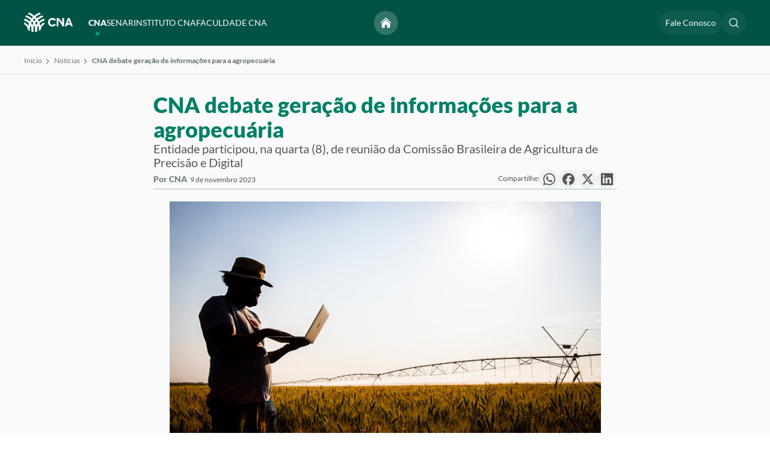

--- FILE ---
content_type: text/html; charset=UTF-8
request_url: https://cna-portal-2022new.dotgroup.com.br/noticias/cna-debate-geracao-de-informacoes-para-a-agropecuaria
body_size: 34360
content:
<!DOCTYPE html>
<html lang="pt-BR" dir="ltr">
<head>
    <meta name="viewport" content="width=device-width, initial-scale=1, maximum-scale=1, user-scalable=no, viewport-fit=cover">
    <meta name="referrer" content="origin-when-cross-origin" />
    <link rel="icon" href="/acervo/dist/images/icons/favicon.ico">
    <link rel="stylesheet" as="style" href="/acervo/dist/css/styles.min.css?c=6c391a215e50944375a1d94cb7330dfadcd57049"/>
    





	<title>
		CNA debate geração de informações para a agropecuária | Confederação da Agricultura e Pecuária do Brasil (CNA)
	</title>

	<meta name="_globalsign-domain-verification" content="CO2R9aqp5ZtcJ9MtkHTIDqQxRqv-hl-bzzCF4AfARo" />


    
	<meta charset="utf-8">

	<meta http-equiv="x-ua-compatible" content="IE=edge,chrome=1">
	<meta name="viewport" content="width=device-width, initial-scale=1">

	<meta name="title" content="CNA debate geração de informações para a agropecuária | Confederação da Agricultura e Pecuária do Brasil (CNA)">
	<meta name="description" content="Entidade participou, na quarta (8), de reunião da Comissão Brasileira de Agricultura de Precisão e Digital">

	<meta property="og:title" content="CNA debate geração de informações para a agropecuária | Confederação da Agricultura e Pecuária do Brasil (CNA)">
	<meta property="og:description" content="Entidade participou, na quarta (8), de reunião da Comissão Brasileira de Agricultura de Precisão e Digital">
	<meta property="og:image" content="https://cna-portal-2022new.dotgroup.com.br/storage/arquivos/imagens/_600x600_fit_center-center_100_none/252966/51413787940_10b7a54955_c-1.webp">
	<meta property="og:site_name" content="Confederação da Agricultura e Pecuária do Brasil (CNA)">
	<meta property="og:locale" content="pt_BR">
	<meta property="og:type" content="website">

	<meta name="twitter:card" content="summary_large_image">
	<meta name="twitter:site" content="Confederação da Agricultura e Pecuária do Brasil (CNA)">
	<meta name="twitter:url" content="https://cna-portal-2022new.dotgroup.com.br/noticias/cna-debate-geracao-de-informacoes-para-a-agropecuaria">
	<meta name="twitter:title" content="CNA debate geração de informações para a agropecuária | Confederação da Agricultura e Pecuária do Brasil (CNA)">
	<meta name="twitter:description" content="Entidade participou, na quarta (8), de reunião da Comissão Brasileira de Agricultura de Precisão e Digital">
	<meta name="twitter:image" content="https://cna-portal-2022new.dotgroup.com.br/storage/arquivos/imagens/_600x600_fit_center-center_100_none/252966/51413787940_10b7a54955_c-1.webp">

	<meta name="robots" content="index, follow">

	<meta property="fb:app_id" content="Confederação da Agricultura e Pecuária do Brasil (CNA)">

	<!-- Size of image. Any size up to 300. Anything above 300px will not work in WhatsApp -->
	<meta property="og:image:width" content="300">
	<meta property="og:image:height" content="300">

	<meta name="apple-mobile-web-app-capable" content="yes">
	<meta name="apple-mobile-web-app-status-bar-style" content="black">

	<meta name="msapplication-TileImage" content="https://cna-portal-2022new.dotgroup.com.br/storage/arquivos/imagens/_600x600_fit_center-center_100_none/252966/51413787940_10b7a54955_c-1.webp">
	<meta name="msapplication-TileColor" content="#fff">
	<meta name="msapplication-starturl" content="https://cna-portal-2022new.dotgroup.com.br/">

	<script type="text/javascript" src="/ruxitagentjs_ICA7NQVfqrux_10327251022105625.js" data-dtconfig="rid=RID_-338252384|rpid=1674313106|domain=dotgroup.com.br|reportUrl=/rb_bf01975jqn|app=156f857fa618812a|owasp=1|featureHash=ICA7NQVfqrux|msl=153600|rdnt=1|uxrgce=1|cuc=xkb57qtj|srms=2,1,0,0%2Ftextarea%2Cinput%2Cselect%2Coption;0%2Fdatalist;0%2Fform%20button;0%2F%5Bdata-dtrum-input%5D;0%2F.data-dtrum-input;1%2F%5Edata%28%28%5C-.%2B%24%29%7C%24%29|mel=100000|expw=1|dpvc=1|lastModification=1768920890991|postfix=xkb57qtj|tp=500,50,0|srbbv=2|agentUri=/ruxitagentjs_ICA7NQVfqrux_10327251022105625.js"></script><link rel="canonical" href="https://cna-portal-2022new.dotgroup.com.br/">
	<link rel="apple-touch-icon" href="https://cna-portal-2022new.dotgroup.com.br//acervo/dist/images/icons/favicon.ico">
     
    <script>
        window.csrfTokenName = "CRAFT_CSRF_TOKEN";
        window.csrfTokenValue = "317ClbFJtS5izMHzL5n_f9nXTpr9yPqAc3rrZaCpRg1AkhWbJjKvHu0L9czjIuJLEIWOnkn7yhKfknrojKSJ7wI\u002DrD3P4SpCLMdM421a2ks\u003D";
    </script>

    <!-- Google tag (gtag.js) -->
    <script async src="https://www.googletagmanager.com/gtag/js?id=AW-400641170"></script> <script> window.dataLayer = window.dataLayer || []; function gtag(){dataLayer.push(arguments);} gtag('js', new Date()); gtag('config', 'AW-400641170'); </script>

    <!-- Google tag (gtag.js) -->
    <script async src="https://www.googletagmanager.com/gtag/js?id=G-DHPRBXT4HG"></script>
    <script>
        window.dataLayer = window.dataLayer || [];
        function gtag(){dataLayer.push(arguments);}
        gtag('js', new Date());

        gtag('config', 'G-DHPRBXT4HG');
        gtag('config', 'AW-11476851174');
    </script>

    <!-- Hotjar Tracking Code for cnabrasil -->
    <script>
        (function(h,o,t,j,a,r){
            h.hj=h.hj||function(){(h.hj.q=h.hj.q||[]).push(arguments)};
            h._hjSettings={hjid:5026823,hjsv:6};
            a=o.getElementsByTagName('head')[0];
            r=o.createElement('script');r.async=1;
            r.src=t+h._hjSettings.hjid+j+h._hjSettings.hjsv;
            a.appendChild(r);
        })(window,document,'https://static.hotjar.com/c/hotjar-','.js?sv=');
    </script>
</head>
<body>
    <div class="modal"></div>
    <main>
            
    
                        
                                    
                        
            
<header class="header" id="headerGeral">
    <div class="container">
        <div class="header__wrapper">
            <div class="header__logo">
                <a href="/cna">
                    <svg id="svg11" class="logo-senar" width="173.617" height="68.541351" viewBox="0 0 173.61701 68.541351" fill="none" version="1.1" sodipodi:docname="logo-cna.svg" inkscape:version="1.3.2 (091e20ef0f, 2023-11-25)" xmlns:inkscape="http://www.inkscape.org/namespaces/inkscape" xmlns:sodipodi="http://sodipodi.sourceforge.net/DTD/sodipodi-0.dtd" xmlns="http://www.w3.org/2000/svg" xmlns:svg="http://www.w3.org/2000/svg">
  <sodipodi:namedview
     id="namedview11"
     pagecolor="#505050"
     bordercolor="#ffffff"
     borderopacity="1"
     inkscape:showpageshadow="0"
     inkscape:pageopacity="0"
     inkscape:pagecheckerboard="1"
     inkscape:deskcolor="#d1d1d1"
     inkscape:zoom="3.1793998"
     inkscape:cx="94.98648"
     inkscape:cy="19.343273"
     inkscape:window-width="1920"
     inkscape:window-height="1011"
     inkscape:window-x="0"
     inkscape:window-y="32"
     inkscape:window-maximized="1"
     inkscape:current-layer="svg11" />
  <g
     clip-path="url(#clip0_4_191)"
     id="g11"
     transform="scale(1.274927)">
    <path
       d="m 0,27.3867 c 0.143785,1.9429 0.486212,3.866 1.02197,5.739 2.72004,1.355 5.0369,3.4 6.71906,5.9308 1.68216,2.5308 2.67077,5.4587 2.86697,8.4912 1.5415,1.2435 3.2078,2.3239 4.972,3.224 v -2.178 C 15.5794,43.8613 14.0684,39.2525 11.2669,35.4384 8.46539,31.6242 4.51962,28.8038 0.0039978,27.3877 Z"
       fill="#ffffff"
       id="path1" />
    <path
       d="m 1.12317,16.9932 c -0.475698,1.588 -0.811977,3.2145 -1.005006,4.861 5.952556,1.5014 11.233136,4.9478 15.003736,9.7923 3.7706,4.8446 5.8152,10.8097 5.8093,16.9487 v 4.257 c 1.6243,0.4477 3.2852,0.7508 4.963,0.906 v -5.163 C 25.8933,41.3171 23.4531,34.2493 18.9633,28.521 14.4735,22.7928 8.19333,18.7347 1.12616,16.9952 Z"
       fill="#ffffff"
       id="path2" />
    <path
       d="M 32.8451,31.9121 C 30.4078,26.1481 26.7389,20.9872 22.0957,16.7913 17.4526,12.5954 11.9477,9.46614 5.96713,7.62305 4.90216,8.98839 3.963,10.4473 3.16113,11.982 c 8.05857,2.1612 15.17907,6.9205 20.25767,13.5401 5.0786,6.6196 7.8317,14.7296 7.8323,23.0729 v 5.1651 c 1.6773,-0.1533 3.3378,-0.4544 4.962,-0.9 V 48.603 c 0.0124,-5.7336 -1.1332,-11.4107 -3.368,-16.6909 z"
       fill="#ffffff"
       id="path3" />
    <path
       d="M 30.9593,10.994 C 26.3552,6.37797 20.9389,2.65123 14.9823,9.76562e-4 13.2338,0.946632 11.5883,2.07134 10.0723,3.35698 c 9.2437,3.41889 17.2182,9.58762 22.85,17.67572 5.6318,8.0882 8.6506,17.7075 8.65,27.5633 v 2.178 c 1.7559,-0.8983 3.4146,-1.975 4.95,-3.213 C 46.2729,33.8134 40.6919,20.7005 30.9573,10.99 Z"
       fill="#ffffff"
       id="path4" />
    <path
       d="m 51.5883,36.3927 c 1.3249,-1.3281 2.8573,-2.4315 4.537,-3.267 0.5353,-1.8732 0.8777,-3.7962 1.022,-5.739 -4.5158,1.4164 -8.4616,4.2372 -11.2629,8.0517 -2.8014,3.8145 -4.3121,8.4237 -4.3121,13.1563 v 2.178 c 1.7748,-0.9046 3.4506,-1.9918 5,-3.244 0.2483,-4.2029 2.0358,-8.1671 5.021,-11.136 z"
       fill="#ffffff"
       id="path5" />
    <path
       d="m 36.2159,48.5942 c -0.0027,-6.1383 2.0432,-12.102 5.8135,-16.9459 3.7703,-4.844 9.0493,-8.2911 15.0005,-9.7951 -0.1932,-1.6464 -0.5294,-3.2729 -1.005,-4.861 -7.0678,1.7389 -13.3488,5.7967 -17.8393,11.525 -4.4906,5.7283 -6.9314,12.7964 -6.9327,20.075 v 5.163 c 1.6778,-0.1551 3.3386,-0.4583 4.963,-0.906 z"
       fill="#ffffff"
       id="path6" />
    <path
       d="m 25.8966,48.595 c 5e-4,-8.3427 2.7531,-16.4524 7.8312,-23.0717 C 38.8058,18.904 45.9257,14.1446 53.9836,11.983 53.1837,10.4482 52.2466,8.98891 51.1836,7.62305 42.421,10.3165 34.7537,15.7502 29.3089,23.1254 23.8642,30.5005 20.9292,39.4278 20.9356,48.595 v 4.2601 c 1.6243,0.4477 3.2852,0.7509 4.963,0.906 z"
       fill="#ffffff"
       id="path7" />
    <path
       d="M 15.5715,48.595 C 15.5714,38.7379 18.5916,29.1175 24.2253,21.029 29.8589,12.9405 37.8357,6.77233 47.0815,3.35501 45.565,2.06969 43.9192,0.945317 42.1705,0 32.9361,4.10926 25.0633,10.7638 19.4734,19.1847 c -5.5899,8.421 -8.6655,18.2599 -8.867,28.3653 1.5406,1.243 3.2059,2.3231 4.9691,3.223 z"
       fill="#ffffff"
       id="path8" />
    <path
       d="m 79.0885,19.892 c 1.1924,0.0171 2.3675,0.2865 3.4482,0.7905 1.0807,0.504 2.0424,1.2311 2.8218,2.1335 1.3607,-0.9448 2.6004,-2.0531 3.691,-3.3 -1.2245,-1.4174 -2.74,-2.5544 -4.4433,-3.3337 C 82.9029,15.403 81.0517,14.9998 79.1785,15 c -2.1525,-0.005 -4.2691,0.5524 -6.14,1.617 -1.8144,0.9878 -3.3255,2.4512 -4.371,4.233 -1.0355,1.8335 -1.5584,3.9118 -1.514,6.017 -0.0513,1.5831 0.2226,3.1599 0.8048,4.6329 0.5823,1.473 1.4604,2.811 2.5802,3.9311 1.1399,1.1117 2.4943,1.9794 3.9807,2.5503 1.4863,0.5708 3.0734,0.8327 4.6643,0.7697 1.7434,0.0264 3.4741,-0.3002 5.088,-0.96 1.7705,-0.8374 3.3726,-1.9922 4.7271,-3.407 -1.1031,-1.2564 -2.3141,-2.4138 -3.6191,-3.4589 -0.8848,0.9454 -1.9277,1.7291 -3.082,2.3159 -0.9753,0.434 -2.0325,0.6533 -3.1,0.643 -1.2645,0.0185 -2.5122,-0.2916 -3.621,-0.9 -1.0601,-0.574 -1.9359,-1.4367 -2.526,-2.488 -0.6102,-1.1134 -0.9203,-2.3664 -0.9,-3.636 -0.0154,-0.917 0.1532,-1.8278 0.4958,-2.6786 0.3425,-0.8507 0.8522,-1.6242 1.4988,-2.2746 0.6466,-0.6504 1.4171,-1.1647 2.2658,-1.5123 0.8487,-0.3475 1.7585,-0.5215 2.6756,-0.5115 z"
       fill="#ffffff"
       id="path9" />
    <path
       d="m 106.942,15.0832 0.037,13.036 c -2.967,-4.9114 -6.72,-9.303 -11.1082,-13 -1.6054,-0.1053 -3.2162,-0.1009 -4.821,0.013 l 0.065,22.971 c 1.6042,0.148 3.2187,0.1433 4.822,-0.014 l -0.048,-16.516 c 4.6992,4.7547 8.4682,10.3456 11.1142,16.485 1.619,0.0905 3.242,0.0859 4.861,-0.0141 l -0.065,-22.9699 c -1.619,-0.1031 -3.243,-0.0987 -4.861,0.013 z"
       fill="#ffffff"
       id="path10" />
    <path
       d="m 127.278,15.0952 c -1.538,-0.1311 -3.084,-0.1268 -4.622,0.013 l -8.793,23 c 1.659,0.1181 3.325,0.1134 4.983,-0.014 l 1.312,-3.576 c 3.193,-0.8677 6.558,-0.8705 9.752,-0.008 l 1.316,3.552 c 1.65,0.0955 3.303,0.0909 4.952,-0.014 z m -5.318,14.52 3.056,-8.33 3.086,8.327 c -2.038,-0.2624 -4.102,-0.2624 -6.141,0 z"
       fill="#ffffff"
       id="path11" />
  </g>
  <defs
     id="defs11">
    <clipPath
       id="clip0_4_191">
      <rect
         width="136.59801"
         height="53.761002"
         fill="#ffffff"
         id="rect11"
         x="0"
         y="0" />
    </clipPath>
  </defs>
</svg>

                </a>
            </div>
            <div class="header__menu hidden-mobile">
                <ul class="list-links-header">
                    <li class="hidden-desktop">
                        <span class="text-white">Explorar</span>
                    </li>
                    <li class="hidden-desktop">
                        <a class="text-white btn-sub-menu" href="/noticias">Notícias  
    <svg xmlns="http://www.w3.org/2000/svg" fill="none" viewBox="0 0 24 24" stroke-width="1.5" stroke="currentColor" class="size-6 arrow-up-right">
        <path stroke-linecap="round" stroke-linejoin="round" d="m4.5 19.5 15-15m0 0H8.25m11.25 0v11.25" />
    </svg>
</a>
                    </li>
                    <li class="hidden-desktop">
                        <a class="text-white btn-sub-menu" href="/eventos">Eventos  
    <svg xmlns="http://www.w3.org/2000/svg" fill="none" viewBox="0 0 24 24" stroke-width="1.5" stroke="currentColor" class="size-6 arrow-up-right">
        <path stroke-linecap="round" stroke-linejoin="round" d="m4.5 19.5 15-15m0 0H8.25m11.25 0v11.25" />
    </svg>
</a>
                    </li>
                    <li class="hidden-desktop">
                        <a class="text-white btn-sub-menu" href="/publicacoes">Publicações  
    <svg xmlns="http://www.w3.org/2000/svg" fill="none" viewBox="0 0 24 24" stroke-width="1.5" stroke="currentColor" class="size-6 arrow-up-right">
        <path stroke-linecap="round" stroke-linejoin="round" d="m4.5 19.5 15-15m0 0H8.25m11.25 0v11.25" />
    </svg>
</a>
                    </li>
                    <li class="hidden-desktop">
                        <a class="text-white btn-sub-menu" href="/senar/processo-seletivo">Processo Seletivo  
    <svg xmlns="http://www.w3.org/2000/svg" fill="none" viewBox="0 0 24 24" stroke-width="1.5" stroke="currentColor" class="size-6 arrow-up-right">
        <path stroke-linecap="round" stroke-linejoin="round" d="m4.5 19.5 15-15m0 0H8.25m11.25 0v11.25" />
    </svg>
</a>
                    </li>
                    <li class="hidden-desktop mb-20">
                        <a class="text-white btn-sub-menu" href="/fale-conosco">Fale Conosco  
    <svg xmlns="http://www.w3.org/2000/svg" fill="none" viewBox="0 0 24 24" stroke-width="1.5" stroke="currentColor" class="size-6 arrow-up-right">
        <path stroke-linecap="round" stroke-linejoin="round" d="m4.5 19.5 15-15m0 0H8.25m11.25 0v11.25" />
    </svg>
</a>
                    </li>
                    <li class="hidden-desktop">
                        <span class="text-white">Instituições</span>
                    </li>
                    <li>
                        <a class="btn-sub-menu active" href="/cna">CNA <div class="hidden-desktop"> 
    <svg xmlns="http://www.w3.org/2000/svg" fill="none" viewBox="0 0 24 24" stroke-width="1.5" stroke="currentColor" class="size-6 chevron-right">
        <path stroke-linecap="round" stroke-linejoin="round" d="m8.25 4.5 7.5 7.5-7.5 7.5" />
    </svg>
</div></a>
                    </li>
                    <li>
                        <a class="btn-sub-menu " href="/senar">SENAR <div class="hidden-desktop"> 
    <svg xmlns="http://www.w3.org/2000/svg" fill="none" viewBox="0 0 24 24" stroke-width="1.5" stroke="currentColor" class="size-6 chevron-right">
        <path stroke-linecap="round" stroke-linejoin="round" d="m8.25 4.5 7.5 7.5-7.5 7.5" />
    </svg>
</div></a>
                    </li>
                    <li>
                        <a class="btn-sub-menu " href="/instituto-cna">INSTITUTO CNA <div class="hidden-desktop"> 
    <svg xmlns="http://www.w3.org/2000/svg" fill="none" viewBox="0 0 24 24" stroke-width="1.5" stroke="currentColor" class="size-6 chevron-right">
        <path stroke-linecap="round" stroke-linejoin="round" d="m8.25 4.5 7.5 7.5-7.5 7.5" />
    </svg>
</div> </a>
                    </li>
                    <li>
                        <a class="btn-sub-menu " href="/faculdade-cna">FACULDADE CNA <div class="hidden-desktop"> 
    <svg xmlns="http://www.w3.org/2000/svg" fill="none" viewBox="0 0 24 24" stroke-width="1.5" stroke="currentColor" class="size-6 chevron-right">
        <path stroke-linecap="round" stroke-linejoin="round" d="m8.25 4.5 7.5 7.5-7.5 7.5" />
    </svg>
</div> </a>
                    </li>
                </ul>
            </div>
            <nav class="header__nav">
                <div class="header__actions">
                    <div class="icon-rounded-text center">
                        <a href="/" class="button" title="Voltar para o início">
                            <svg xmlns="http://www.w3.org/2000/svg" viewBox="0 0 24 24" fill="white">
                                <path d="M11.47 3.841a.75.75 0 0 1 1.06 0l8.69 8.69a.75.75 0 1 0 1.06-1.061l-8.689-8.69a2.25 2.25 0 0 0-3.182 0l-8.69 8.69a.75.75 0 1 0 1.061 1.06l8.69-8.689Z" />
                                <path d="m12 5.432 8.159 8.159c.03.03.06.058.091.086v6.198c0 1.035-.84 1.875-1.875 1.875H15a.75.75 0 0 1-.75-.75v-4.5a.75.75 0 0 0-.75-.75h-3a.75.75 0 0 0-.75.75V21a.75.75 0 0 1-.75.75H5.625a1.875 1.875 0 0 1-1.875-1.875v-6.198a2.29 2.29 0 0 0 .091-.086L12 5.432Z" />
                            </svg>
                        </a>
                    </div>

                    <div class="icon-rounded-text hidden-mobile">
                        <a href="/fale-conosco" class="button button--large text-white text-dynamic-rem-1-4 text-dynamic-rem-1-4--md" title="Acesse o Fale Conosco">
                            Fale Conosco
                        </a>
                    </div>

                     <div class="icon-rounded-text">
                        <button type="button" class="button" id="pesquisar-navbar" title="Faça a sua busca">
                            <svg xmlns="http://www.w3.org/2000/svg" width="20" height="20" viewBox="0 0 20 20" fill="none"><path fill-rule="evenodd" clip-rule="evenodd" d="M9 3.5C5.96243 3.5 3.5 5.96243 3.5 9C3.5 12.0376 5.96243 14.5 9 14.5C10.519 14.5 11.893 13.8852 12.8891 12.8891C13.8852 11.893 14.5 10.519 14.5 9C14.5 5.96243 12.0376 3.5 9 3.5ZM2 9C2 5.13401 5.13401 2 9 2C12.866 2 16 5.13401 16 9C16 10.6625 15.4197 12.1906 14.4517 13.3911L17.7803 16.7197C18.0732 17.0126 18.0732 17.4874 17.7803 17.7803C17.4874 18.0732 17.0126 18.0732 16.7197 17.7803L13.3911 14.4517C12.1906 15.4197 10.6625 16 9 16C5.13401 16 2 12.866 2 9Z" fill="#E4E6E9"/></svg>
                            
                            <svg class="close-search hidden-mobile hidden-desktop" xmlns="http://www.w3.org/2000/svg" width="14" height="14" viewBox="0 0 14 14" fill="none">
                                <path fill-rule="evenodd" clip-rule="evenodd" d="M0.46967 0.46967C0.762563 0.176777 1.23744 0.176777 1.53033 0.46967L7 5.93934L12.4697 0.469671C12.7626 0.176777 13.2374 0.176778 13.5303 0.469671C13.8232 0.762564 13.8232 1.23744 13.5303 1.53033L8.06066 7L13.5303 12.4697C13.8232 12.7626 13.8232 13.2374 13.5303 13.5303C13.2374 13.8232 12.7626 13.8232 12.4697 13.5303L7 8.06066L1.53033 13.5303C1.23744 13.8232 0.762563 13.8232 0.46967 13.5303C0.176777 13.2374 0.176777 12.7626 0.46967 12.4697L5.93934 7L0.46967 1.53033C0.176777 1.23744 0.176777 0.762563 0.46967 0.46967Z" fill="white"/>
                            </svg>
                        </button>
                    </div>
                                        <div class="menuBuscar" style="display: none">
                        <form method="get" action="/busca" accept-charset="UTF-8">
                            <input type="text" name="termo" placeholder="Pesquise por algo...">
                            <span id="close-search"><svg xmlns="http://www.w3.org/2000/svg" width="20" height="20" viewBox="0 0 20 20" fill="none"><path d="M6.28033 14.7803C5.98744 15.0732 5.51256 15.0732 5.21967 14.7803C4.92678 14.4874 4.92678 14.0126 5.21967 13.7197L8.93934 10L5.21967 6.28033C4.92678 5.98744 4.92678 5.51256 5.21967 5.21967C5.51256 4.92678 5.98744 4.92678 6.28033 5.21967L10 8.93934L13.7197 5.21967C14.0126 4.92678 14.4874 4.92678 14.7803 5.21967C15.0732 5.51256 15.0732 5.98744 14.7803 6.28033L11.0607 10L14.7803 13.7197C15.0732 14.0126 15.0732 14.4874 14.7803 14.7803C14.4874 15.0732 14.0126 15.0732 13.7197 14.7803L10 11.0607L6.28033 14.7803Z" fill="#E4E6E9"/></svg></span>
                            <button type="submit" id="iconSearch" class="button"><svg style="margin-top: 4px" xmlns="http://www.w3.org/2000/svg" width="20" height="20" viewBox="0 0 20 20" fill="none"><path fill-rule="evenodd" clip-rule="evenodd" d="M9 3.5C5.96243 3.5 3.5 5.96243 3.5 9C3.5 12.0376 5.96243 14.5 9 14.5C10.519 14.5 11.893 13.8852 12.8891 12.8891C13.8852 11.893 14.5 10.519 14.5 9C14.5 5.96243 12.0376 3.5 9 3.5ZM2 9C2 5.13401 5.13401 2 9 2C12.866 2 16 5.13401 16 9C16 10.6625 15.4197 12.1906 14.4517 13.3911L17.7803 16.7197C18.0732 17.0126 18.0732 17.4874 17.7803 17.7803C17.4874 18.0732 17.0126 18.0732 16.7197 17.7803L13.3911 14.4517C12.1906 15.4197 10.6625 16 9 16C5.13401 16 2 12.866 2 9Z" fill="#E4E6E9"/></svg></button>
                        </form>
                    </div>

                    <button class="hidden-desktop open-submenu-mobile" data-action="open-menu-mobile">
                        <svg xmlns="http://www.w3.org/2000/svg" width="20" height="16" viewBox="0 0 20 16" fill="none">
                            <path fill-rule="evenodd" clip-rule="evenodd" d="M0.400002 1.70005C0.400002 1.20299 0.802945 0.800049 1.3 0.800049H18.7C19.1971 0.800049 19.6 1.20299 19.6 1.70005C19.6 2.19711 19.1971 2.60005 18.7 2.60005H1.3C0.802945 2.60005 0.400002 2.19711 0.400002 1.70005ZM0.400002 8.00005C0.400002 7.50299 0.802945 7.10005 1.3 7.10005H18.7C19.1971 7.10005 19.6 7.50299 19.6 8.00005C19.6 8.49711 19.1971 8.90005 18.7 8.90005H1.3C0.802945 8.90005 0.400002 8.49711 0.400002 8.00005ZM0.400002 14.3C0.400002 13.803 0.802945 13.4 1.3 13.4H18.7C19.1971 13.4 19.6 13.803 19.6 14.3C19.6 14.7971 19.1971 15.2 18.7 15.2H1.3C0.802945 15.2 0.400002 14.7971 0.400002 14.3Z" fill="white"/>
                        </svg>
                        <svg xmlns="http://www.w3.org/2000/svg" width="14" height="14" viewBox="0 0 14 14" fill="none">
                            <path fill-rule="evenodd" clip-rule="evenodd" d="M0.46967 0.46967C0.762563 0.176777 1.23744 0.176777 1.53033 0.46967L7 5.93934L12.4697 0.469671C12.7626 0.176777 13.2374 0.176778 13.5303 0.469671C13.8232 0.762564 13.8232 1.23744 13.5303 1.53033L8.06066 7L13.5303 12.4697C13.8232 12.7626 13.8232 13.2374 13.5303 13.5303C13.2374 13.8232 12.7626 13.8232 12.4697 13.5303L7 8.06066L1.53033 13.5303C1.23744 13.8232 0.762563 13.8232 0.46967 13.5303C0.176777 13.2374 0.176777 12.7626 0.46967 12.4697L5.93934 7L0.46967 1.53033C0.176777 1.23744 0.176777 0.762563 0.46967 0.46967Z" fill="white"/>
                        </svg>
                    </button>
                </div>
            </nav>
        </div>

        
                    <ul id="menu-content-cna" class="menu-content 
                    ">
                <li class="hidden-desktop header-submenu-submenu">
                    <button class="header-submenu-submenu__close-submenu" data-action="close-submenu-mobile">  
    <svg xmlns="http://www.w3.org/2000/svg" fill="none" viewBox="0 0 24 24" stroke-width="1.5" stroke="currentColor" class="size-6 chevron-left">
        <path stroke-linecap="round" stroke-linejoin="round" d="M15.75 19.5 8.25 12l7.5-7.5" />
    </svg>
 Menu</button>
                    <svg width="64" height="24" viewBox="0 0 64 24" fill="none" xmlns="http://www.w3.org/2000/svg">
<path d="M0 12.2261C0.0629016 13.0935 0.212703 13.952 0.447081 14.7881C1.63701 15.393 2.65056 16.306 3.38646 17.4358C4.12235 18.5655 4.55482 19.8726 4.64065 21.2264C5.31504 21.7815 6.04397 22.2638 6.81575 22.6657V21.6934C6.81551 19.5807 6.15449 17.5232 4.92892 15.8205C3.70334 14.1178 1.97719 12.8587 0.00174891 12.2266L0 12.2261Z" fill="black"/>
<path d="M0.491416 7.58601C0.283313 8.29494 0.136202 9.02105 0.0517578 9.75607C2.65582 10.4263 4.96591 11.9649 6.61543 14.1276C8.26495 16.2903 9.15938 18.9532 9.15679 21.6938V23.5942C9.86741 23.7941 10.594 23.9294 11.3279 23.9987V21.6938C11.3276 18.4447 10.26 15.2895 8.29591 12.7323C6.33177 10.1751 3.58439 8.36347 0.492724 7.58691L0.491416 7.58601Z" fill="black"/>
<path d="M14.3686 14.2462C13.3024 11.673 11.6973 9.36907 9.66611 7.49594C7.63488 5.62281 5.22666 4.22585 2.61035 3.40306C2.14446 4.01258 1.7336 4.66388 1.38281 5.349C4.90817 6.31381 8.02317 8.43846 10.2449 11.3936C12.4666 14.3487 13.671 17.9692 13.6713 21.6938V23.9996C14.4051 23.9312 15.1315 23.7967 15.842 23.5978V21.6974C15.8474 19.1377 15.3463 16.6034 14.3686 14.2462Z" fill="black"/>
<path d="M13.5437 4.90794C11.5295 2.84726 9.16004 1.18357 6.55422 0.000442505C5.78933 0.422602 5.06948 0.924692 4.40625 1.49863C8.4501 3.02489 11.9387 5.77872 14.4024 9.38943C16.8661 13.0002 18.1868 17.2944 18.1865 21.6942V22.6665C18.9547 22.2655 19.6803 21.7849 20.352 21.2322C20.2429 15.095 17.8014 9.24113 13.5428 4.90615L13.5437 4.90794Z" fill="black"/>
<path d="M22.5682 16.2466C23.1478 15.6537 23.8182 15.1611 24.553 14.7881C24.7872 13.9519 24.937 13.0934 25.0001 12.2261C23.0246 12.8584 21.2984 14.1177 20.0729 15.8205C18.8474 17.5234 18.1865 19.581 18.1865 21.6938V22.6661C18.963 22.2622 19.6961 21.7769 20.3739 21.2179C20.4825 19.3416 21.2645 17.5719 22.5704 16.2466H22.5682Z" fill="black"/>
<path d="M15.843 21.6933C15.8418 18.9531 16.7368 16.2908 18.3862 14.1283C20.0356 11.9659 22.345 10.4271 24.9485 9.75563C24.864 9.02062 24.7169 8.29452 24.5088 7.58557C21.4169 8.36186 18.6692 10.1733 16.7047 12.7306C14.7402 15.2878 13.6724 18.4431 13.6719 21.6925V23.9973C14.4059 23.9281 15.1324 23.7927 15.843 23.5929V21.6933Z" fill="black"/>
<path d="M11.3287 21.6938C11.329 17.9694 12.5332 14.3491 14.7547 11.3941C16.9761 8.43909 20.0908 6.31442 23.6159 5.34945C23.266 4.66427 22.856 4.01281 22.391 3.40306C18.5577 4.60548 15.2035 7.0312 12.8215 10.3236C10.4396 13.616 9.15568 17.6014 9.15845 21.6938V23.5955C9.86907 23.7954 10.5956 23.9308 11.3296 24L11.3287 21.6938Z" fill="black"/>
<path d="M6.81194 21.6938C6.81192 17.2934 8.13313 12.9986 10.5977 9.38775C13.0623 5.77688 16.5518 3.0233 20.5966 1.49774C19.9332 0.923952 19.2132 0.422009 18.4482 0C14.4084 1.83445 10.9643 4.80517 8.5189 8.56445C6.07351 12.3237 4.72801 16.716 4.63989 21.2273C5.31386 21.7822 6.04235 22.2644 6.81368 22.6661L6.81194 21.6938Z" fill="black"/>
<path d="M35.0543 8.53066C35.6589 8.5393 36.2547 8.67535 36.8026 8.92988C37.3506 9.18442 37.8382 9.55165 38.2333 10.0074C38.9233 9.53022 39.5518 8.97049 40.1048 8.34076C39.4839 7.62489 38.7155 7.05063 37.8519 6.65706C36.9883 6.26349 36.0497 6.05984 35.1 6.05997C34.0086 6.05745 32.9355 6.33896 31.9869 6.87663C31.0669 7.3755 30.3008 8.11458 29.7707 9.01449C29.2457 9.94047 28.9806 10.9901 29.0031 12.0534C28.9771 12.8529 29.1159 13.6492 29.4111 14.3932C29.7063 15.1371 30.1516 15.8128 30.7193 16.3786C31.2973 16.94 31.984 17.3783 32.7376 17.6666C33.4912 17.9548 34.2959 18.0871 35.1025 18.0553C35.9864 18.0686 36.8639 17.9037 37.6822 17.5705C38.5799 17.1475 39.3922 16.5643 40.0789 15.8498C39.5196 15.2152 38.9057 14.6307 38.244 14.1028C37.7954 14.5803 37.2666 14.9761 36.6814 15.2725C36.1869 15.4917 35.6508 15.6025 35.1096 15.5973C34.4685 15.6066 33.8358 15.45 33.2737 15.1427C32.7362 14.8528 32.2921 14.4171 31.993 13.8862C31.6836 13.3238 31.5263 12.691 31.5366 12.0498C31.5288 11.5867 31.6143 11.1267 31.788 10.697C31.9617 10.2673 32.2201 9.8767 32.5479 9.5482C32.8758 9.2197 33.2664 8.96 33.6967 8.78445C34.1271 8.6089 34.5883 8.52105 35.0533 8.52611L35.0543 8.53066Z" fill="black"/>
<path d="M49.1764 6.10195L49.1952 12.6857C47.6907 10.2053 45.7882 7.98733 43.5632 6.12013C42.7492 6.06699 41.9326 6.06918 41.1189 6.1267L41.1519 17.7281C41.9652 17.8029 42.7838 17.8005 43.5967 17.721L43.5724 9.3797C45.9549 11.781 47.8661 14.6047 49.2074 17.7054C50.0283 17.7511 50.8513 17.7488 51.672 17.6983L51.639 6.0974C50.8182 6.04536 49.9949 6.04756 49.1744 6.10397L49.1764 6.10195Z" fill="black"/>
<path d="M59.4874 6.10804C58.7076 6.0418 57.9234 6.044 57.144 6.1146L52.6858 17.7307C53.527 17.7903 54.3714 17.7879 55.2123 17.7236L55.8775 15.9176C57.4961 15.4793 59.2026 15.4779 60.8219 15.9135L61.4892 17.7074C62.3254 17.7557 63.1639 17.7533 63.9999 17.7004L59.4874 6.10804ZM56.7911 13.4413L58.3406 9.23428L59.9052 13.4398C58.8716 13.3073 57.8252 13.3073 56.7916 13.4398L56.7911 13.4413Z" fill="black"/>
</svg>

                </li>

                <li class="hidden-desktop">
                    <span style="color: #77857C; font-size: 14px;">Explorar</span>
                </li>

                                                        <li  class="hidden-desktop" >
                        <a href="/cna"  rel="noopener noreferrer">
                            Página inicial <div class="hidden-desktop"> 
    <svg xmlns="http://www.w3.org/2000/svg" fill="none" viewBox="0 0 24 24" stroke-width="1.5" stroke="currentColor" class="size-6 chevron-right">
        <path stroke-linecap="round" stroke-linejoin="round" d="m8.25 4.5 7.5 7.5-7.5 7.5" />
    </svg>
</div>
                        </a>
                    </li>
                                                        <li >
                        <a href="/cna/institucional-cna"  rel="noopener noreferrer">
                            Institucional <div class="hidden-desktop"> 
    <svg xmlns="http://www.w3.org/2000/svg" fill="none" viewBox="0 0 24 24" stroke-width="1.5" stroke="currentColor" class="size-6 chevron-right">
        <path stroke-linecap="round" stroke-linejoin="round" d="m8.25 4.5 7.5 7.5-7.5 7.5" />
    </svg>
</div>
                        </a>
                    </li>
                                                        <li >
                        <a href="/cna/noticias"  rel="noopener noreferrer">
                            Notícias <div class="hidden-desktop"> 
    <svg xmlns="http://www.w3.org/2000/svg" fill="none" viewBox="0 0 24 24" stroke-width="1.5" stroke="currentColor" class="size-6 chevron-right">
        <path stroke-linecap="round" stroke-linejoin="round" d="m8.25 4.5 7.5 7.5-7.5 7.5" />
    </svg>
</div>
                        </a>
                    </li>
                                                        <li >
                        <a href="/cna/eventos"  rel="noopener noreferrer">
                            Eventos <div class="hidden-desktop"> 
    <svg xmlns="http://www.w3.org/2000/svg" fill="none" viewBox="0 0 24 24" stroke-width="1.5" stroke="currentColor" class="size-6 chevron-right">
        <path stroke-linecap="round" stroke-linejoin="round" d="m8.25 4.5 7.5 7.5-7.5 7.5" />
    </svg>
</div>
                        </a>
                    </li>
                                                        <li >
                        <a href="/cna/publicacoes"  rel="noopener noreferrer">
                            Publicações <div class="hidden-desktop"> 
    <svg xmlns="http://www.w3.org/2000/svg" fill="none" viewBox="0 0 24 24" stroke-width="1.5" stroke="currentColor" class="size-6 chevron-right">
        <path stroke-linecap="round" stroke-linejoin="round" d="m8.25 4.5 7.5 7.5-7.5 7.5" />
    </svg>
</div>
                        </a>
                    </li>
                                                            <button class="btn-more" data-action="toggle-sub-menu-cna"> Mais 
                             
    <svg xmlns="http://www.w3.org/2000/svg" fill="none" viewBox="0 0 24 24" stroke-width="1.5" stroke="currentColor" class="size-6 chevron-down">
        <path stroke-linecap="round" stroke-linejoin="round" d="m19.5 8.25-7.5 7.5-7.5-7.5" />
    </svg>
                        </button>
                        </ul>
                        <ul class="menu-content-extra" id="menu-content-extra-cna">
                                        <li >
                        <a href="http://www.conselhodoagro.org.br/"  target="_blank"  rel="noopener noreferrer">
                            Conselho do Agro <div class="hidden-desktop"> 
    <svg xmlns="http://www.w3.org/2000/svg" fill="none" viewBox="0 0 24 24" stroke-width="1.5" stroke="currentColor" class="size-6 chevron-right">
        <path stroke-linecap="round" stroke-linejoin="round" d="m8.25 4.5 7.5 7.5-7.5 7.5" />
    </svg>
</div>
                        </a>
                    </li>
                                                        <li >
                        <a href="/sindicatos"  rel="noopener noreferrer">
                            Encontre um Sindicato <div class="hidden-desktop"> 
    <svg xmlns="http://www.w3.org/2000/svg" fill="none" viewBox="0 0 24 24" stroke-width="1.5" stroke="currentColor" class="size-6 chevron-right">
        <path stroke-linecap="round" stroke-linejoin="round" d="m8.25 4.5 7.5 7.5-7.5 7.5" />
    </svg>
</div>
                        </a>
                    </li>
                                                        <li >
                        <a href="/federacoes"  rel="noopener noreferrer">
                            Encontre uma Federação <div class="hidden-desktop"> 
    <svg xmlns="http://www.w3.org/2000/svg" fill="none" viewBox="0 0 24 24" stroke-width="1.5" stroke="currentColor" class="size-6 chevron-right">
        <path stroke-linecap="round" stroke-linejoin="round" d="m8.25 4.5 7.5 7.5-7.5 7.5" />
    </svg>
</div>
                        </a>
                    </li>
                                                        <li >
                        <a href="/formularios?form=denuncie"  rel="noopener noreferrer">
                            Denuncie Crimes Rurais <div class="hidden-desktop"> 
    <svg xmlns="http://www.w3.org/2000/svg" fill="none" viewBox="0 0 24 24" stroke-width="1.5" stroke="currentColor" class="size-6 chevron-right">
        <path stroke-linecap="round" stroke-linejoin="round" d="m8.25 4.5 7.5 7.5-7.5 7.5" />
    </svg>
</div>
                        </a>
                    </li>
                                                        <li >
                        <a href="/cna/panorama-do-agro"  rel="noopener noreferrer">
                            Panorama do Agro <div class="hidden-desktop"> 
    <svg xmlns="http://www.w3.org/2000/svg" fill="none" viewBox="0 0 24 24" stroke-width="1.5" stroke="currentColor" class="size-6 chevron-right">
        <path stroke-linecap="round" stroke-linejoin="round" d="m8.25 4.5 7.5 7.5-7.5 7.5" />
    </svg>
</div>
                        </a>
                    </li>
                            </ul>
                    <ul id="menu-content-senar" class="menu-content 
                    ">
                <li class="hidden-desktop header-submenu-submenu">
                    <button class="header-submenu-submenu__close-submenu" data-action="close-submenu-mobile">  
    <svg xmlns="http://www.w3.org/2000/svg" fill="none" viewBox="0 0 24 24" stroke-width="1.5" stroke="currentColor" class="size-6 chevron-left">
        <path stroke-linecap="round" stroke-linejoin="round" d="M15.75 19.5 8.25 12l7.5-7.5" />
    </svg>
 Menu</button>
                    <svg width="64" height="24" viewBox="0 0 64 24" fill="none" xmlns="http://www.w3.org/2000/svg">
<path d="M0 12.2261C0.0629016 13.0935 0.212703 13.952 0.447081 14.7881C1.63701 15.393 2.65056 16.306 3.38646 17.4358C4.12235 18.5655 4.55482 19.8726 4.64065 21.2264C5.31504 21.7815 6.04397 22.2638 6.81575 22.6657V21.6934C6.81551 19.5807 6.15449 17.5232 4.92892 15.8205C3.70334 14.1178 1.97719 12.8587 0.00174891 12.2266L0 12.2261Z" fill="black"/>
<path d="M0.491416 7.58601C0.283313 8.29494 0.136202 9.02105 0.0517578 9.75607C2.65582 10.4263 4.96591 11.9649 6.61543 14.1276C8.26495 16.2903 9.15938 18.9532 9.15679 21.6938V23.5942C9.86741 23.7941 10.594 23.9294 11.3279 23.9987V21.6938C11.3276 18.4447 10.26 15.2895 8.29591 12.7323C6.33177 10.1751 3.58439 8.36347 0.492724 7.58691L0.491416 7.58601Z" fill="black"/>
<path d="M14.3686 14.2462C13.3024 11.673 11.6973 9.36907 9.66611 7.49594C7.63488 5.62281 5.22666 4.22585 2.61035 3.40306C2.14446 4.01258 1.7336 4.66388 1.38281 5.349C4.90817 6.31381 8.02317 8.43846 10.2449 11.3936C12.4666 14.3487 13.671 17.9692 13.6713 21.6938V23.9996C14.4051 23.9312 15.1315 23.7967 15.842 23.5978V21.6974C15.8474 19.1377 15.3463 16.6034 14.3686 14.2462Z" fill="black"/>
<path d="M13.5437 4.90794C11.5295 2.84726 9.16004 1.18357 6.55422 0.000442505C5.78933 0.422602 5.06948 0.924692 4.40625 1.49863C8.4501 3.02489 11.9387 5.77872 14.4024 9.38943C16.8661 13.0002 18.1868 17.2944 18.1865 21.6942V22.6665C18.9547 22.2655 19.6803 21.7849 20.352 21.2322C20.2429 15.095 17.8014 9.24113 13.5428 4.90615L13.5437 4.90794Z" fill="black"/>
<path d="M22.5682 16.2466C23.1478 15.6537 23.8182 15.1611 24.553 14.7881C24.7872 13.9519 24.937 13.0934 25.0001 12.2261C23.0246 12.8584 21.2984 14.1177 20.0729 15.8205C18.8474 17.5234 18.1865 19.581 18.1865 21.6938V22.6661C18.963 22.2622 19.6961 21.7769 20.3739 21.2179C20.4825 19.3416 21.2645 17.5719 22.5704 16.2466H22.5682Z" fill="black"/>
<path d="M15.843 21.6933C15.8418 18.9531 16.7368 16.2908 18.3862 14.1283C20.0356 11.9659 22.345 10.4271 24.9485 9.75563C24.864 9.02062 24.7169 8.29452 24.5088 7.58557C21.4169 8.36186 18.6692 10.1733 16.7047 12.7306C14.7402 15.2878 13.6724 18.4431 13.6719 21.6925V23.9973C14.4059 23.9281 15.1324 23.7927 15.843 23.5929V21.6933Z" fill="black"/>
<path d="M11.3287 21.6938C11.329 17.9694 12.5332 14.3491 14.7547 11.3941C16.9761 8.43909 20.0908 6.31442 23.6159 5.34945C23.266 4.66427 22.856 4.01281 22.391 3.40306C18.5577 4.60548 15.2035 7.0312 12.8215 10.3236C10.4396 13.616 9.15568 17.6014 9.15845 21.6938V23.5955C9.86907 23.7954 10.5956 23.9308 11.3296 24L11.3287 21.6938Z" fill="black"/>
<path d="M6.81194 21.6938C6.81192 17.2934 8.13313 12.9986 10.5977 9.38775C13.0623 5.77688 16.5518 3.0233 20.5966 1.49774C19.9332 0.923952 19.2132 0.422009 18.4482 0C14.4084 1.83445 10.9643 4.80517 8.5189 8.56445C6.07351 12.3237 4.72801 16.716 4.63989 21.2273C5.31386 21.7822 6.04235 22.2644 6.81368 22.6661L6.81194 21.6938Z" fill="black"/>
<path d="M35.0543 8.53066C35.6589 8.5393 36.2547 8.67535 36.8026 8.92988C37.3506 9.18442 37.8382 9.55165 38.2333 10.0074C38.9233 9.53022 39.5518 8.97049 40.1048 8.34076C39.4839 7.62489 38.7155 7.05063 37.8519 6.65706C36.9883 6.26349 36.0497 6.05984 35.1 6.05997C34.0086 6.05745 32.9355 6.33896 31.9869 6.87663C31.0669 7.3755 30.3008 8.11458 29.7707 9.01449C29.2457 9.94047 28.9806 10.9901 29.0031 12.0534C28.9771 12.8529 29.1159 13.6492 29.4111 14.3932C29.7063 15.1371 30.1516 15.8128 30.7193 16.3786C31.2973 16.94 31.984 17.3783 32.7376 17.6666C33.4912 17.9548 34.2959 18.0871 35.1025 18.0553C35.9864 18.0686 36.8639 17.9037 37.6822 17.5705C38.5799 17.1475 39.3922 16.5643 40.0789 15.8498C39.5196 15.2152 38.9057 14.6307 38.244 14.1028C37.7954 14.5803 37.2666 14.9761 36.6814 15.2725C36.1869 15.4917 35.6508 15.6025 35.1096 15.5973C34.4685 15.6066 33.8358 15.45 33.2737 15.1427C32.7362 14.8528 32.2921 14.4171 31.993 13.8862C31.6836 13.3238 31.5263 12.691 31.5366 12.0498C31.5288 11.5867 31.6143 11.1267 31.788 10.697C31.9617 10.2673 32.2201 9.8767 32.5479 9.5482C32.8758 9.2197 33.2664 8.96 33.6967 8.78445C34.1271 8.6089 34.5883 8.52105 35.0533 8.52611L35.0543 8.53066Z" fill="black"/>
<path d="M49.1764 6.10195L49.1952 12.6857C47.6907 10.2053 45.7882 7.98733 43.5632 6.12013C42.7492 6.06699 41.9326 6.06918 41.1189 6.1267L41.1519 17.7281C41.9652 17.8029 42.7838 17.8005 43.5967 17.721L43.5724 9.3797C45.9549 11.781 47.8661 14.6047 49.2074 17.7054C50.0283 17.7511 50.8513 17.7488 51.672 17.6983L51.639 6.0974C50.8182 6.04536 49.9949 6.04756 49.1744 6.10397L49.1764 6.10195Z" fill="black"/>
<path d="M59.4874 6.10804C58.7076 6.0418 57.9234 6.044 57.144 6.1146L52.6858 17.7307C53.527 17.7903 54.3714 17.7879 55.2123 17.7236L55.8775 15.9176C57.4961 15.4793 59.2026 15.4779 60.8219 15.9135L61.4892 17.7074C62.3254 17.7557 63.1639 17.7533 63.9999 17.7004L59.4874 6.10804ZM56.7911 13.4413L58.3406 9.23428L59.9052 13.4398C58.8716 13.3073 57.8252 13.3073 56.7916 13.4398L56.7911 13.4413Z" fill="black"/>
</svg>

                </li>

                <li class="hidden-desktop">
                    <span style="color: #77857C; font-size: 14px;">Explorar</span>
                </li>

                                                        <li  class="hidden-desktop" >
                        <a href="/senar"  rel="noopener noreferrer">
                            Página inicial <div class="hidden-desktop"> 
    <svg xmlns="http://www.w3.org/2000/svg" fill="none" viewBox="0 0 24 24" stroke-width="1.5" stroke="currentColor" class="size-6 chevron-right">
        <path stroke-linecap="round" stroke-linejoin="round" d="m8.25 4.5 7.5 7.5-7.5 7.5" />
    </svg>
</div>
                        </a>
                    </li>
                                                        <li >
                        <a href="/senar/institucional-senar"  rel="noopener noreferrer">
                            Institucional <div class="hidden-desktop"> 
    <svg xmlns="http://www.w3.org/2000/svg" fill="none" viewBox="0 0 24 24" stroke-width="1.5" stroke="currentColor" class="size-6 chevron-right">
        <path stroke-linecap="round" stroke-linejoin="round" d="m8.25 4.5 7.5 7.5-7.5 7.5" />
    </svg>
</div>
                        </a>
                    </li>
                                                        <li >
                        <a href="/senar/noticias"  rel="noopener noreferrer">
                            Notícias <div class="hidden-desktop"> 
    <svg xmlns="http://www.w3.org/2000/svg" fill="none" viewBox="0 0 24 24" stroke-width="1.5" stroke="currentColor" class="size-6 chevron-right">
        <path stroke-linecap="round" stroke-linejoin="round" d="m8.25 4.5 7.5 7.5-7.5 7.5" />
    </svg>
</div>
                        </a>
                    </li>
                                                        <li >
                        <a href="/senar/eventos"  rel="noopener noreferrer">
                            Eventos <div class="hidden-desktop"> 
    <svg xmlns="http://www.w3.org/2000/svg" fill="none" viewBox="0 0 24 24" stroke-width="1.5" stroke="currentColor" class="size-6 chevron-right">
        <path stroke-linecap="round" stroke-linejoin="round" d="m8.25 4.5 7.5 7.5-7.5 7.5" />
    </svg>
</div>
                        </a>
                    </li>
                                                        <li >
                        <a href="/senar/publicacoes"  rel="noopener noreferrer">
                            Publicações <div class="hidden-desktop"> 
    <svg xmlns="http://www.w3.org/2000/svg" fill="none" viewBox="0 0 24 24" stroke-width="1.5" stroke="currentColor" class="size-6 chevron-right">
        <path stroke-linecap="round" stroke-linejoin="round" d="m8.25 4.5 7.5 7.5-7.5 7.5" />
    </svg>
</div>
                        </a>
                    </li>
                                                            <button class="btn-more" data-action="toggle-sub-menu-senar"> Mais 
                             
    <svg xmlns="http://www.w3.org/2000/svg" fill="none" viewBox="0 0 24 24" stroke-width="1.5" stroke="currentColor" class="size-6 chevron-down">
        <path stroke-linecap="round" stroke-linejoin="round" d="m19.5 8.25-7.5 7.5-7.5-7.5" />
    </svg>
                        </button>
                        </ul>
                        <ul class="menu-content-extra" id="menu-content-extra-senar">
                                        <li >
                        <a href="https://app3.cna.org.br/transparencia/"  target="_blank"  rel="noopener noreferrer">
                            Transparência e Prestação de Contas <div class="hidden-desktop"> 
    <svg xmlns="http://www.w3.org/2000/svg" fill="none" viewBox="0 0 24 24" stroke-width="1.5" stroke="currentColor" class="size-6 chevron-right">
        <path stroke-linecap="round" stroke-linejoin="round" d="m8.25 4.5 7.5 7.5-7.5 7.5" />
    </svg>
</div>
                        </a>
                    </li>
                                                        <li >
                        <a href="http://app3.cna.org.br/transparencia/?gestaoLicitacaoAndamento-SENAR"  target="_blank"  rel="noopener noreferrer">
                            Licitações <div class="hidden-desktop"> 
    <svg xmlns="http://www.w3.org/2000/svg" fill="none" viewBox="0 0 24 24" stroke-width="1.5" stroke="currentColor" class="size-6 chevron-right">
        <path stroke-linecap="round" stroke-linejoin="round" d="m8.25 4.5 7.5 7.5-7.5 7.5" />
    </svg>
</div>
                        </a>
                    </li>
                                                        <li >
                        <a href="/senar/processo-seletivo"  rel="noopener noreferrer">
                            Processos Seletivos <div class="hidden-desktop"> 
    <svg xmlns="http://www.w3.org/2000/svg" fill="none" viewBox="0 0 24 24" stroke-width="1.5" stroke="currentColor" class="size-6 chevron-right">
        <path stroke-linecap="round" stroke-linejoin="round" d="m8.25 4.5 7.5 7.5-7.5 7.5" />
    </svg>
</div>
                        </a>
                    </li>
                                                        <li >
                        <a href="/formularios?form=banco-de-talentos-de-instrutores"  rel="noopener noreferrer">
                            Profissionais Senar <div class="hidden-desktop"> 
    <svg xmlns="http://www.w3.org/2000/svg" fill="none" viewBox="0 0 24 24" stroke-width="1.5" stroke="currentColor" class="size-6 chevron-right">
        <path stroke-linecap="round" stroke-linejoin="round" d="m8.25 4.5 7.5 7.5-7.5 7.5" />
    </svg>
</div>
                        </a>
                    </li>
                                                        <li >
                        <a href="/senar/colecao-senar"  target="_blank"  rel="noopener noreferrer">
                            Senar Play <div class="hidden-desktop"> 
    <svg xmlns="http://www.w3.org/2000/svg" fill="none" viewBox="0 0 24 24" stroke-width="1.5" stroke="currentColor" class="size-6 chevron-right">
        <path stroke-linecap="round" stroke-linejoin="round" d="m8.25 4.5 7.5 7.5-7.5 7.5" />
    </svg>
</div>
                        </a>
                    </li>
                                                        <li >
                        <a href="/arrecadacao"  rel="noopener noreferrer">
                            Arrecadação <div class="hidden-desktop"> 
    <svg xmlns="http://www.w3.org/2000/svg" fill="none" viewBox="0 0 24 24" stroke-width="1.5" stroke="currentColor" class="size-6 chevron-right">
        <path stroke-linecap="round" stroke-linejoin="round" d="m8.25 4.5 7.5 7.5-7.5 7.5" />
    </svg>
</div>
                        </a>
                    </li>
                            </ul>
                    <ul id="menu-content-instituto-cna" class="menu-content 
                    ">
                <li class="hidden-desktop header-submenu-submenu">
                    <button class="header-submenu-submenu__close-submenu" data-action="close-submenu-mobile">  
    <svg xmlns="http://www.w3.org/2000/svg" fill="none" viewBox="0 0 24 24" stroke-width="1.5" stroke="currentColor" class="size-6 chevron-left">
        <path stroke-linecap="round" stroke-linejoin="round" d="M15.75 19.5 8.25 12l7.5-7.5" />
    </svg>
 Menu</button>
                    <svg width="64" height="24" viewBox="0 0 64 24" fill="none" xmlns="http://www.w3.org/2000/svg">
<path d="M0 12.2261C0.0629016 13.0935 0.212703 13.952 0.447081 14.7881C1.63701 15.393 2.65056 16.306 3.38646 17.4358C4.12235 18.5655 4.55482 19.8726 4.64065 21.2264C5.31504 21.7815 6.04397 22.2638 6.81575 22.6657V21.6934C6.81551 19.5807 6.15449 17.5232 4.92892 15.8205C3.70334 14.1178 1.97719 12.8587 0.00174891 12.2266L0 12.2261Z" fill="black"/>
<path d="M0.491416 7.58601C0.283313 8.29494 0.136202 9.02105 0.0517578 9.75607C2.65582 10.4263 4.96591 11.9649 6.61543 14.1276C8.26495 16.2903 9.15938 18.9532 9.15679 21.6938V23.5942C9.86741 23.7941 10.594 23.9294 11.3279 23.9987V21.6938C11.3276 18.4447 10.26 15.2895 8.29591 12.7323C6.33177 10.1751 3.58439 8.36347 0.492724 7.58691L0.491416 7.58601Z" fill="black"/>
<path d="M14.3686 14.2462C13.3024 11.673 11.6973 9.36907 9.66611 7.49594C7.63488 5.62281 5.22666 4.22585 2.61035 3.40306C2.14446 4.01258 1.7336 4.66388 1.38281 5.349C4.90817 6.31381 8.02317 8.43846 10.2449 11.3936C12.4666 14.3487 13.671 17.9692 13.6713 21.6938V23.9996C14.4051 23.9312 15.1315 23.7967 15.842 23.5978V21.6974C15.8474 19.1377 15.3463 16.6034 14.3686 14.2462Z" fill="black"/>
<path d="M13.5437 4.90794C11.5295 2.84726 9.16004 1.18357 6.55422 0.000442505C5.78933 0.422602 5.06948 0.924692 4.40625 1.49863C8.4501 3.02489 11.9387 5.77872 14.4024 9.38943C16.8661 13.0002 18.1868 17.2944 18.1865 21.6942V22.6665C18.9547 22.2655 19.6803 21.7849 20.352 21.2322C20.2429 15.095 17.8014 9.24113 13.5428 4.90615L13.5437 4.90794Z" fill="black"/>
<path d="M22.5682 16.2466C23.1478 15.6537 23.8182 15.1611 24.553 14.7881C24.7872 13.9519 24.937 13.0934 25.0001 12.2261C23.0246 12.8584 21.2984 14.1177 20.0729 15.8205C18.8474 17.5234 18.1865 19.581 18.1865 21.6938V22.6661C18.963 22.2622 19.6961 21.7769 20.3739 21.2179C20.4825 19.3416 21.2645 17.5719 22.5704 16.2466H22.5682Z" fill="black"/>
<path d="M15.843 21.6933C15.8418 18.9531 16.7368 16.2908 18.3862 14.1283C20.0356 11.9659 22.345 10.4271 24.9485 9.75563C24.864 9.02062 24.7169 8.29452 24.5088 7.58557C21.4169 8.36186 18.6692 10.1733 16.7047 12.7306C14.7402 15.2878 13.6724 18.4431 13.6719 21.6925V23.9973C14.4059 23.9281 15.1324 23.7927 15.843 23.5929V21.6933Z" fill="black"/>
<path d="M11.3287 21.6938C11.329 17.9694 12.5332 14.3491 14.7547 11.3941C16.9761 8.43909 20.0908 6.31442 23.6159 5.34945C23.266 4.66427 22.856 4.01281 22.391 3.40306C18.5577 4.60548 15.2035 7.0312 12.8215 10.3236C10.4396 13.616 9.15568 17.6014 9.15845 21.6938V23.5955C9.86907 23.7954 10.5956 23.9308 11.3296 24L11.3287 21.6938Z" fill="black"/>
<path d="M6.81194 21.6938C6.81192 17.2934 8.13313 12.9986 10.5977 9.38775C13.0623 5.77688 16.5518 3.0233 20.5966 1.49774C19.9332 0.923952 19.2132 0.422009 18.4482 0C14.4084 1.83445 10.9643 4.80517 8.5189 8.56445C6.07351 12.3237 4.72801 16.716 4.63989 21.2273C5.31386 21.7822 6.04235 22.2644 6.81368 22.6661L6.81194 21.6938Z" fill="black"/>
<path d="M35.0543 8.53066C35.6589 8.5393 36.2547 8.67535 36.8026 8.92988C37.3506 9.18442 37.8382 9.55165 38.2333 10.0074C38.9233 9.53022 39.5518 8.97049 40.1048 8.34076C39.4839 7.62489 38.7155 7.05063 37.8519 6.65706C36.9883 6.26349 36.0497 6.05984 35.1 6.05997C34.0086 6.05745 32.9355 6.33896 31.9869 6.87663C31.0669 7.3755 30.3008 8.11458 29.7707 9.01449C29.2457 9.94047 28.9806 10.9901 29.0031 12.0534C28.9771 12.8529 29.1159 13.6492 29.4111 14.3932C29.7063 15.1371 30.1516 15.8128 30.7193 16.3786C31.2973 16.94 31.984 17.3783 32.7376 17.6666C33.4912 17.9548 34.2959 18.0871 35.1025 18.0553C35.9864 18.0686 36.8639 17.9037 37.6822 17.5705C38.5799 17.1475 39.3922 16.5643 40.0789 15.8498C39.5196 15.2152 38.9057 14.6307 38.244 14.1028C37.7954 14.5803 37.2666 14.9761 36.6814 15.2725C36.1869 15.4917 35.6508 15.6025 35.1096 15.5973C34.4685 15.6066 33.8358 15.45 33.2737 15.1427C32.7362 14.8528 32.2921 14.4171 31.993 13.8862C31.6836 13.3238 31.5263 12.691 31.5366 12.0498C31.5288 11.5867 31.6143 11.1267 31.788 10.697C31.9617 10.2673 32.2201 9.8767 32.5479 9.5482C32.8758 9.2197 33.2664 8.96 33.6967 8.78445C34.1271 8.6089 34.5883 8.52105 35.0533 8.52611L35.0543 8.53066Z" fill="black"/>
<path d="M49.1764 6.10195L49.1952 12.6857C47.6907 10.2053 45.7882 7.98733 43.5632 6.12013C42.7492 6.06699 41.9326 6.06918 41.1189 6.1267L41.1519 17.7281C41.9652 17.8029 42.7838 17.8005 43.5967 17.721L43.5724 9.3797C45.9549 11.781 47.8661 14.6047 49.2074 17.7054C50.0283 17.7511 50.8513 17.7488 51.672 17.6983L51.639 6.0974C50.8182 6.04536 49.9949 6.04756 49.1744 6.10397L49.1764 6.10195Z" fill="black"/>
<path d="M59.4874 6.10804C58.7076 6.0418 57.9234 6.044 57.144 6.1146L52.6858 17.7307C53.527 17.7903 54.3714 17.7879 55.2123 17.7236L55.8775 15.9176C57.4961 15.4793 59.2026 15.4779 60.8219 15.9135L61.4892 17.7074C62.3254 17.7557 63.1639 17.7533 63.9999 17.7004L59.4874 6.10804ZM56.7911 13.4413L58.3406 9.23428L59.9052 13.4398C58.8716 13.3073 57.8252 13.3073 56.7916 13.4398L56.7911 13.4413Z" fill="black"/>
</svg>

                </li>

                <li class="hidden-desktop">
                    <span style="color: #77857C; font-size: 14px;">Explorar</span>
                </li>

                                                        <li  class="hidden-desktop" >
                        <a href="/instituto-cna"  rel="noopener noreferrer">
                            Página inicial <div class="hidden-desktop"> 
    <svg xmlns="http://www.w3.org/2000/svg" fill="none" viewBox="0 0 24 24" stroke-width="1.5" stroke="currentColor" class="size-6 chevron-right">
        <path stroke-linecap="round" stroke-linejoin="round" d="m8.25 4.5 7.5 7.5-7.5 7.5" />
    </svg>
</div>
                        </a>
                    </li>
                                                        <li >
                        <a href="/instituto-cna/institucional-icna"  rel="noopener noreferrer">
                            Institucional <div class="hidden-desktop"> 
    <svg xmlns="http://www.w3.org/2000/svg" fill="none" viewBox="0 0 24 24" stroke-width="1.5" stroke="currentColor" class="size-6 chevron-right">
        <path stroke-linecap="round" stroke-linejoin="round" d="m8.25 4.5 7.5 7.5-7.5 7.5" />
    </svg>
</div>
                        </a>
                    </li>
                                                        <li >
                        <a href="/instituto-cna/noticias"  rel="noopener noreferrer">
                            Notícias <div class="hidden-desktop"> 
    <svg xmlns="http://www.w3.org/2000/svg" fill="none" viewBox="0 0 24 24" stroke-width="1.5" stroke="currentColor" class="size-6 chevron-right">
        <path stroke-linecap="round" stroke-linejoin="round" d="m8.25 4.5 7.5 7.5-7.5 7.5" />
    </svg>
</div>
                        </a>
                    </li>
                                                        <li >
                        <a href="/instituto-cna/eventos"  rel="noopener noreferrer">
                            Eventos <div class="hidden-desktop"> 
    <svg xmlns="http://www.w3.org/2000/svg" fill="none" viewBox="0 0 24 24" stroke-width="1.5" stroke="currentColor" class="size-6 chevron-right">
        <path stroke-linecap="round" stroke-linejoin="round" d="m8.25 4.5 7.5 7.5-7.5 7.5" />
    </svg>
</div>
                        </a>
                    </li>
                                                        <li >
                        <a href="/instituto-cna/publicacoes"  rel="noopener noreferrer">
                            Publicações <div class="hidden-desktop"> 
    <svg xmlns="http://www.w3.org/2000/svg" fill="none" viewBox="0 0 24 24" stroke-width="1.5" stroke="currentColor" class="size-6 chevron-right">
        <path stroke-linecap="round" stroke-linejoin="round" d="m8.25 4.5 7.5 7.5-7.5 7.5" />
    </svg>
</div>
                        </a>
                    </li>
                            </ul>
                    <ul id="menu-content-faculdade-cna" class="menu-content 
                    ">
                <li class="hidden-desktop header-submenu-submenu">
                    <button class="header-submenu-submenu__close-submenu" data-action="close-submenu-mobile">  
    <svg xmlns="http://www.w3.org/2000/svg" fill="none" viewBox="0 0 24 24" stroke-width="1.5" stroke="currentColor" class="size-6 chevron-left">
        <path stroke-linecap="round" stroke-linejoin="round" d="M15.75 19.5 8.25 12l7.5-7.5" />
    </svg>
 Menu</button>
                    <svg width="64" height="24" viewBox="0 0 64 24" fill="none" xmlns="http://www.w3.org/2000/svg">
<path d="M0 12.2261C0.0629016 13.0935 0.212703 13.952 0.447081 14.7881C1.63701 15.393 2.65056 16.306 3.38646 17.4358C4.12235 18.5655 4.55482 19.8726 4.64065 21.2264C5.31504 21.7815 6.04397 22.2638 6.81575 22.6657V21.6934C6.81551 19.5807 6.15449 17.5232 4.92892 15.8205C3.70334 14.1178 1.97719 12.8587 0.00174891 12.2266L0 12.2261Z" fill="black"/>
<path d="M0.491416 7.58601C0.283313 8.29494 0.136202 9.02105 0.0517578 9.75607C2.65582 10.4263 4.96591 11.9649 6.61543 14.1276C8.26495 16.2903 9.15938 18.9532 9.15679 21.6938V23.5942C9.86741 23.7941 10.594 23.9294 11.3279 23.9987V21.6938C11.3276 18.4447 10.26 15.2895 8.29591 12.7323C6.33177 10.1751 3.58439 8.36347 0.492724 7.58691L0.491416 7.58601Z" fill="black"/>
<path d="M14.3686 14.2462C13.3024 11.673 11.6973 9.36907 9.66611 7.49594C7.63488 5.62281 5.22666 4.22585 2.61035 3.40306C2.14446 4.01258 1.7336 4.66388 1.38281 5.349C4.90817 6.31381 8.02317 8.43846 10.2449 11.3936C12.4666 14.3487 13.671 17.9692 13.6713 21.6938V23.9996C14.4051 23.9312 15.1315 23.7967 15.842 23.5978V21.6974C15.8474 19.1377 15.3463 16.6034 14.3686 14.2462Z" fill="black"/>
<path d="M13.5437 4.90794C11.5295 2.84726 9.16004 1.18357 6.55422 0.000442505C5.78933 0.422602 5.06948 0.924692 4.40625 1.49863C8.4501 3.02489 11.9387 5.77872 14.4024 9.38943C16.8661 13.0002 18.1868 17.2944 18.1865 21.6942V22.6665C18.9547 22.2655 19.6803 21.7849 20.352 21.2322C20.2429 15.095 17.8014 9.24113 13.5428 4.90615L13.5437 4.90794Z" fill="black"/>
<path d="M22.5682 16.2466C23.1478 15.6537 23.8182 15.1611 24.553 14.7881C24.7872 13.9519 24.937 13.0934 25.0001 12.2261C23.0246 12.8584 21.2984 14.1177 20.0729 15.8205C18.8474 17.5234 18.1865 19.581 18.1865 21.6938V22.6661C18.963 22.2622 19.6961 21.7769 20.3739 21.2179C20.4825 19.3416 21.2645 17.5719 22.5704 16.2466H22.5682Z" fill="black"/>
<path d="M15.843 21.6933C15.8418 18.9531 16.7368 16.2908 18.3862 14.1283C20.0356 11.9659 22.345 10.4271 24.9485 9.75563C24.864 9.02062 24.7169 8.29452 24.5088 7.58557C21.4169 8.36186 18.6692 10.1733 16.7047 12.7306C14.7402 15.2878 13.6724 18.4431 13.6719 21.6925V23.9973C14.4059 23.9281 15.1324 23.7927 15.843 23.5929V21.6933Z" fill="black"/>
<path d="M11.3287 21.6938C11.329 17.9694 12.5332 14.3491 14.7547 11.3941C16.9761 8.43909 20.0908 6.31442 23.6159 5.34945C23.266 4.66427 22.856 4.01281 22.391 3.40306C18.5577 4.60548 15.2035 7.0312 12.8215 10.3236C10.4396 13.616 9.15568 17.6014 9.15845 21.6938V23.5955C9.86907 23.7954 10.5956 23.9308 11.3296 24L11.3287 21.6938Z" fill="black"/>
<path d="M6.81194 21.6938C6.81192 17.2934 8.13313 12.9986 10.5977 9.38775C13.0623 5.77688 16.5518 3.0233 20.5966 1.49774C19.9332 0.923952 19.2132 0.422009 18.4482 0C14.4084 1.83445 10.9643 4.80517 8.5189 8.56445C6.07351 12.3237 4.72801 16.716 4.63989 21.2273C5.31386 21.7822 6.04235 22.2644 6.81368 22.6661L6.81194 21.6938Z" fill="black"/>
<path d="M35.0543 8.53066C35.6589 8.5393 36.2547 8.67535 36.8026 8.92988C37.3506 9.18442 37.8382 9.55165 38.2333 10.0074C38.9233 9.53022 39.5518 8.97049 40.1048 8.34076C39.4839 7.62489 38.7155 7.05063 37.8519 6.65706C36.9883 6.26349 36.0497 6.05984 35.1 6.05997C34.0086 6.05745 32.9355 6.33896 31.9869 6.87663C31.0669 7.3755 30.3008 8.11458 29.7707 9.01449C29.2457 9.94047 28.9806 10.9901 29.0031 12.0534C28.9771 12.8529 29.1159 13.6492 29.4111 14.3932C29.7063 15.1371 30.1516 15.8128 30.7193 16.3786C31.2973 16.94 31.984 17.3783 32.7376 17.6666C33.4912 17.9548 34.2959 18.0871 35.1025 18.0553C35.9864 18.0686 36.8639 17.9037 37.6822 17.5705C38.5799 17.1475 39.3922 16.5643 40.0789 15.8498C39.5196 15.2152 38.9057 14.6307 38.244 14.1028C37.7954 14.5803 37.2666 14.9761 36.6814 15.2725C36.1869 15.4917 35.6508 15.6025 35.1096 15.5973C34.4685 15.6066 33.8358 15.45 33.2737 15.1427C32.7362 14.8528 32.2921 14.4171 31.993 13.8862C31.6836 13.3238 31.5263 12.691 31.5366 12.0498C31.5288 11.5867 31.6143 11.1267 31.788 10.697C31.9617 10.2673 32.2201 9.8767 32.5479 9.5482C32.8758 9.2197 33.2664 8.96 33.6967 8.78445C34.1271 8.6089 34.5883 8.52105 35.0533 8.52611L35.0543 8.53066Z" fill="black"/>
<path d="M49.1764 6.10195L49.1952 12.6857C47.6907 10.2053 45.7882 7.98733 43.5632 6.12013C42.7492 6.06699 41.9326 6.06918 41.1189 6.1267L41.1519 17.7281C41.9652 17.8029 42.7838 17.8005 43.5967 17.721L43.5724 9.3797C45.9549 11.781 47.8661 14.6047 49.2074 17.7054C50.0283 17.7511 50.8513 17.7488 51.672 17.6983L51.639 6.0974C50.8182 6.04536 49.9949 6.04756 49.1744 6.10397L49.1764 6.10195Z" fill="black"/>
<path d="M59.4874 6.10804C58.7076 6.0418 57.9234 6.044 57.144 6.1146L52.6858 17.7307C53.527 17.7903 54.3714 17.7879 55.2123 17.7236L55.8775 15.9176C57.4961 15.4793 59.2026 15.4779 60.8219 15.9135L61.4892 17.7074C62.3254 17.7557 63.1639 17.7533 63.9999 17.7004L59.4874 6.10804ZM56.7911 13.4413L58.3406 9.23428L59.9052 13.4398C58.8716 13.3073 57.8252 13.3073 56.7916 13.4398L56.7911 13.4413Z" fill="black"/>
</svg>

                </li>

                <li class="hidden-desktop">
                    <span style="color: #77857C; font-size: 14px;">Explorar</span>
                </li>

                                                        <li  class="hidden-desktop" >
                        <a href="/faculdade-cna"  rel="noopener noreferrer">
                            Página inicial <div class="hidden-desktop"> 
    <svg xmlns="http://www.w3.org/2000/svg" fill="none" viewBox="0 0 24 24" stroke-width="1.5" stroke="currentColor" class="size-6 chevron-right">
        <path stroke-linecap="round" stroke-linejoin="round" d="m8.25 4.5 7.5 7.5-7.5 7.5" />
    </svg>
</div>
                        </a>
                    </li>
                                                        <li >
                        <a href="/faculdade-cna/institucional-fcna"  rel="noopener noreferrer">
                            Institucional <div class="hidden-desktop"> 
    <svg xmlns="http://www.w3.org/2000/svg" fill="none" viewBox="0 0 24 24" stroke-width="1.5" stroke="currentColor" class="size-6 chevron-right">
        <path stroke-linecap="round" stroke-linejoin="round" d="m8.25 4.5 7.5 7.5-7.5 7.5" />
    </svg>
</div>
                        </a>
                    </li>
                                                        <li >
                        <a href="/faculdade-cna/noticias"  rel="noopener noreferrer">
                            Notícias <div class="hidden-desktop"> 
    <svg xmlns="http://www.w3.org/2000/svg" fill="none" viewBox="0 0 24 24" stroke-width="1.5" stroke="currentColor" class="size-6 chevron-right">
        <path stroke-linecap="round" stroke-linejoin="round" d="m8.25 4.5 7.5 7.5-7.5 7.5" />
    </svg>
</div>
                        </a>
                    </li>
                                                        <li >
                        <a href="/faculdade-cna/eventos"  rel="noopener noreferrer">
                            Eventos <div class="hidden-desktop"> 
    <svg xmlns="http://www.w3.org/2000/svg" fill="none" viewBox="0 0 24 24" stroke-width="1.5" stroke="currentColor" class="size-6 chevron-right">
        <path stroke-linecap="round" stroke-linejoin="round" d="m8.25 4.5 7.5 7.5-7.5 7.5" />
    </svg>
</div>
                        </a>
                    </li>
                                                        <li >
                        <a href="/faculdade-cna/publicacoes"  rel="noopener noreferrer">
                            Publicações <div class="hidden-desktop"> 
    <svg xmlns="http://www.w3.org/2000/svg" fill="none" viewBox="0 0 24 24" stroke-width="1.5" stroke="currentColor" class="size-6 chevron-right">
        <path stroke-linecap="round" stroke-linejoin="round" d="m8.25 4.5 7.5 7.5-7.5 7.5" />
    </svg>
</div>
                        </a>
                    </li>
                            </ul>
            </div>
</header>
                
<div class="bg-white-100 breadcrumbs__border pt-10 ">
	<div class="container breadcrumbs">
                                    <div>
                    <a href="/">
                        Início
                    </a>
                </div>
                            <div>
                    <a href="/noticias">
                        Notícias
                    </a>
                </div>
                            <div>
                    <a href="/cna-debate-geracao-de-informacoes-para-a-agropecuaria">
                        CNA debate geração de informações para a agropecuária
                    </a>
                </div>
                    	</div>
</div>

    

    
    
    
    <section class="block-pages-entries py-30 xs-py-20 bg-white-100 ">
        <div class="content-condensed condensed-space">
            
                        
            <h1 class="titulo-pagina "> CNA debate geração de informações para a agropecuária </h1>
                            <p class="text-grey-850 text-dynamic-rem-2-0 text-dynamic-rem-2-0--md"> Entidade participou, na quarta (8), de reunião da Comissão Brasileira de Agricultura de Precisão e Digital </p>
            
                            
                                                                
            
            <div class="flex space-between flex--column-xs flex--align-start-xs ">
                                    <div class="flex mb-12--md align-items-center">
                                                                                    <span class="text-limed-ash-50 text-dynamic-rem-1-4 text-dynamic-rem-1-2--md font-black mr-5">
                                    Por CNA 
                                </span>
                                                                            
                        <span class="text-dynamic-rem-1-2 text-dynamic-rem-1-2--md text-grey-950">
                            9 de novembro 2023
                        </span>
                    </div>
                
                                    
<div class="compartilhar-horizontal compartilhar-horizontal--dark">
            <span> Compartilhe: </span>    
        
    <div class="addthis_inline_share_toolbox likely likely-big" data-url="https://cna-portal-2022new.dotgroup.com.br/noticias/cna-debate-geracao-de-informacoes-para-a-agropecuaria" data-title="CNA debate geração de informações para a agropecuária" data-counters="no">
		<div class="whatsapp"></div>
		<div class="facebook"></div>
		<div class="twitter"></div>
		<div class="linkedin"></div>
	</div>
</div>                            </div>
            
                            <div class="pt-20 border--top">
                    <picture class="img-centered-hilight-850">
                        <source media="(max-width: 1024px)" 
                            type="image/webp" 
                            srcset="https://cna-portal-2022new.dotgroup.com.br/storage/arquivos/imagens/_400x400_fit_center-center_75_none/252966/51413787940_10b7a54955_c-1.webp"
                        >
                        <source media="(max-width: 1024px)" 
                            type="image/jpeg" 
                            srcset="https://cna-portal-2022new.dotgroup.com.br/storage/arquivos/imagens/_400x400_fit_center-center_75_none/252966/51413787940_10b7a54955_c-1.webp"
                        >
                        <source media="(max-width: 1024px)" 
                            type="image/png" 
                            srcset="https://cna-portal-2022new.dotgroup.com.br/storage/arquivos/imagens/_400x400_fit_center-center_75_none/252966/51413787940_10b7a54955_c-1.webp"
                        >
                        <img src="https://cna-portal-2022new.dotgroup.com.br/storage/arquivos/imagens/_850x478_fit_center-center_100_none/252966/51413787940_10b7a54955_c-1.webp" 
                            width="850" 
                            height="400" 
                            onerror="this.closest('picture').remove()"
                            title="51413787940 10b7a54955 c 1" 
                            alt="51413787940 10b7a54955 c 1"
                        >
                    </picture>
                </div>
            
            
                            
        </div>
    </section>

    <section class="bg-white xs-px-15 xs-py-20 py-30">
        <div class="content-condensed xs-py-0 xs-px-0">
            <div class="conteudo-dinamico">
                
    <!-- renderização campo vizy -->
                                                                                        <p class="text-justify"><strong>Bras&iacute;lia (08/11/2023) &ndash;</strong> A Confedera&ccedil;&atilde;o da Agricultura e Pecu&aacute;ria do Brasil (CNA) acompanhou a reuni&atilde;o da Comiss&atilde;o Brasileira de Agricultura de Precis&atilde;o e Digital, na quarta (8), para discutir a gera&ccedil;&atilde;o de informa&ccedil;&otilde;es para a agropecu&aacute;ria e os desafios na capta&ccedil;&atilde;o de dados do setor.</p>
                                                                                                <p class="text-justify">A Comiss&atilde;o est&aacute; ligada ao Minist&eacute;rio da Agricultura e Pecu&aacute;ria (Mapa) e &eacute; composta por representantes do Minist&eacute;rio da Ci&ecirc;ncia, Tecnologia e Inova&ccedil;&atilde;o, de entidades do setor produtivo e de &aacute;reas ligadas &agrave; tecnologia, pesquisa agropecu&aacute;ria, assist&ecirc;ncia t&eacute;cnica, inform&aacute;tica, insumos e outros.</p>
                                                                                                <p class="text-justify">De acordo com a assessora t&eacute;cnica da CNA, Danyella Bonfim, tamb&eacute;m foram abordadas a rela&ccedil;&atilde;o entre seguro param&eacute;trico e a revolu&ccedil;&atilde;o digital agr&iacute;cola e a seguran&ccedil;a no trabalho em coleta de solo no &acirc;mbito da agricultura de precis&atilde;o.</p>
                                                                                                <p class="text-justify">A analista da Companhia Nacional de Abastecimento (Conab), Candice Santos, apresentou como a entidade recebe suas informa&ccedil;&otilde;es e gera seus dados. S&atilde;o diversas unidades distribu&iacute;das pelo pa&iacute;s, que acompanham 16 culturas (inverno, ver&atilde;o e 2&ordf; safra)</p>
                                                                                                <p class="text-justify">Ela tamb&eacute;m explicou como &eacute; feito o mapeamento das &aacute;reas cultivadas que auxiliam nas estimativas, dando enfoque no trabalho em parceria com o INPE desde a safra 2020/21, para acompanhamento das &aacute;reas de soja no Brasil, que envolve trabalho estat&iacute;stico e confirma&ccedil;&atilde;o dos dados &agrave; campo.</p>
                                                                                                <p class="text-justify">O representante da Picsel, Daniel Miquelluti, abordou as<strong> </strong>defini&ccedil;&otilde;es e diferen&ccedil;as entre o seguro tradicional e o param&eacute;trico e os desafios no pa&iacute;s, que envolvem a precis&atilde;o dos par&acirc;metros, qualidade dos dados, complexidade na implementa&ccedil;&atilde;o e custos iniciais.</p>
                                                                                                <p class="text-justify">Ant&ocirc;nio Luis Santi do F&oacute;rum Nacional de Pr&oacute;-reitores de Pesquisa e P&oacute;s-gradua&ccedil;&atilde;o (Foprop) falou sobre a seguran&ccedil;a do trabalho em coleta de solo na Agricultura de Precis&atilde;o. Ele mostrou os resultados de um trabalho de mestrado onde o tema foi abordado.</p>
                                                                                                <p class="text-justify">Ant&ocirc;nio disse que foi constatado que a faixa et&aacute;ria predominante dos colaboradores que realizam a coleta de solo &eacute; de 25 a 29 anos de idade e em sua maioria possuem o curso t&eacute;cnico como forma&ccedil;&atilde;o escolar; as equipes de coleta de solo t&ecirc;m utilizado os equipamentos de prote&ccedil;&atilde;o individual (EPIs), mas n&atilde;o h&aacute; padroniza&ccedil;&atilde;o entre empresas; 31,15% das 38 empresas participantes responderam que nunca ocorreu acidente de trabalho durante coleta de solo.</p>
                                                                                                <p class="text-justify"><em>Assessoria de Comunica&ccedil;&atilde;o CNA<br>Telefone: (61) 2109-1419</em><br><em>&#65279;</em>&#65279;<a href="http://flickr.com/photos/canaldoprodutor￼"><em>flickr.com/photos/canaldoprodutor</a><a href="http://flickr.com/photos/canaldoprodutor￼"><br><a href="https://www.flickr.com/photos/canaldoprodutor">&#65279;</em></a>&#65279;<a href="http://twitter.com/SistemaCNA￼"><em>twitter.com/SistemaCNA</a><a href="http://twitter.com/SistemaCNA￼"><br><a href="http://www.twitter.com/SistemaCNA">&#65279;</em></a>&#65279;<a href="http://facebook.com/SistemaCNA￼"><em>facebook.com/SistemaCNA</a><a href="http://facebook.com/SistemaCNA￼"><br><a href="http://www.facebook.com/SistemaCNA">&#65279;</em></a>&#65279;<a href="http://instagram.com/SistemaCNA￼"><em>instagram.com/SistemaCNA</a><a href="http://instagram.com/SistemaCNA￼"><br><a href="http://www.instagram.com/SistemaCNA">&#65279;</em></a>&#65279;<a href="http://facebook.com/SENARBrasil￼"><em>facebook.com/SENARBrasil</a><a href="http://facebook.com/SENARBrasil￼"><br><a href="http://www.facebook.com/SENARBrasil">&#65279;</em></a>&#65279;<a href="http://youtube.com/agrofortebrasilforte"><em>youtube.com/agrofortebrasilforte</em></a></p>
            
  

                
                
                                    
</div>
    </div>   
<section class="container container-area-de-atuacao xs-px-15 px-0 py-30 force-condensed">
    <div class="vizy-components-container-area-of-activity-blocks outside-content-condesed ">
        <div class="slider-vizy-components-area-of-activity-blocks__buttons">
            <h3 class="text-dynamic-rem-3-6 text-dynamic-rem-2-4--md titulo--md">
            Áreas de atuação relacionadas
            </h3>
            <div class="slider-vizy-components-area-of-activity-blocks__buttons__slider--buttons">
                <button type="button" title="Voltar" class="btn-prev-slider-slider-vizy-components-area-of-activity-blocks">
                     
    <svg xmlns="http://www.w3.org/2000/svg" fill="none" viewBox="0 0 24 24" stroke-width="1.5" stroke="currentColor" class="size-6 chevron-left">
        <path stroke-linecap="round" stroke-linejoin="round" d="M15.75 19.5 8.25 12l7.5-7.5" />
    </svg>
                </button>
                <button type="button" title="Passar" class="btn-next-slider-slider-vizy-components-area-of-activity-blocks">
                     
    <svg xmlns="http://www.w3.org/2000/svg" fill="none" viewBox="0 0 24 24" stroke-width="1.5" stroke="currentColor" class="size-6 chevron-right">
        <path stroke-linecap="round" stroke-linejoin="round" d="m8.25 4.5 7.5 7.5-7.5 7.5" />
    </svg>
                </button>
            </div>
        </div>
        <div class="slider-vizy-components-area-of-activity-blocks__body--slider">
                        <div>
        <a class="card-area-of-activity-blocks" 
href="https://cna-portal-2022new.dotgroup.com.br/areas-de-atuacao/cereais-fibras-e-oleaginosas" 
title="Acesse Cereais, Fibras e Oleaginosas"
>
    <div class="card-area-of-activity-blocks--image">
        <img 
        src="https://cna-portal-2022new.dotgroup.com.br/storage/arquivos/imagens/_300xAUTO_fit_center-center_100_none/13342/3-Cereais-fibras-e-oleaginosas.webp" 
        width="302" 
        height="100" 
        alt="Cereais, Fibras e Oleaginosas"
        onerror="this.onerror=null;this.src='/acervo/dist/images/imagem-erro/image-default-error-load-mini.svg';"
        >
    </div>
    <div class="card-area-of-activity-blocks--text">
        <p class="text-dynamic-rem-2-0 text-dynamic-rem-2-0--md"> Cereais, Fibras e Oleaginosas</p>
        <div>
             
    <svg xmlns="http://www.w3.org/2000/svg" width="8" height="8" viewBox="0 0 8 8" fill="none" class="size-6 arrow-up-right-solid">
        <path fill-rule="evenodd" clip-rule="evenodd" d="M0.175736 7.82426C0.410051 8.05858 0.78995 8.05858 1.02426 7.82426L6.8 2.04853V6.6C6.8 6.93137 7.06863 7.2 7.4 7.2C7.73137 7.2 8 6.93137 8 6.6V0.6C8 0.26863 7.73137 0 7.4 0H1.4C1.06863 0 0.8 0.26863 0.8 0.6C0.8 0.93137 1.06863 1.2 1.4 1.2H5.95147L0.175736 6.97574C-0.0585786 7.21005 -0.0585786 7.58995 0.175736 7.82426Z" fill="white"/>
    </svg>
        </div>
    </div>
</a>
            </div>
            </div>
    </div>
</section>
<div class="content-condensed">
    <div class="conteudo-dinamico check-empty">                            </div>
        </div>
    </section>

                    

    <section class="outside-content-condesed">
        <div class="container slider-vizy-components-news-blocks">
            <div class="slider-vizy-components-news-blocks__buttons">
                <h3 class="text-dynamic-rem-3-6 text-dynamic-rem-2-4--md">Notícias relacionadas </h3>
                <div class="slider-vizy-components-news-blocks__buttons__slider--buttons">
                    <button type="button" title="Voltar" class="btn-prev-slider-slider-vizy-components-news-blocks">
                         
    <svg xmlns="http://www.w3.org/2000/svg" fill="none" viewBox="0 0 24 24" stroke-width="1.5" stroke="currentColor" class="size-6 chevron-left">
        <path stroke-linecap="round" stroke-linejoin="round" d="M15.75 19.5 8.25 12l7.5-7.5" />
    </svg>
                    </button>
                    <button type="button" title="Passar" class="btn-next-slider-slider-vizy-components-news-blocks">
                         
    <svg xmlns="http://www.w3.org/2000/svg" fill="none" viewBox="0 0 24 24" stroke-width="1.5" stroke="currentColor" class="size-6 chevron-right">
        <path stroke-linecap="round" stroke-linejoin="round" d="m8.25 4.5 7.5 7.5-7.5 7.5" />
    </svg>
                    </button>
                </div>
            </div>
            <div class="slider-vizy-components-news-blocks__body--slider">
                                                                            
                                                                                    
                    
<a class="card-infos " 
    href="https://cna-portal-2022new.dotgroup.com.br/noticias/startup-apoiada-pelo-hub-cna-firma-parceria-internacional-para-impulsionar-conectividade-e-agricultura-de-precisao" 
    title="Clique para acessar Startup apoiada pelo HUB CNA firma parceria internacional para impulsionar conectividade e agricultura de precisão"
>
    <div class="card-infos__image" data="1">
        <img 
            onerror="this.onerror=null;this.src=`/acervo/dist/images/imagem-erro/image-default-error-load-mini.svg`;"
            width="850"
            height="637"
            loading="lazy"
            src="https://cna-portal-2022new.dotgroup.com.br/storage/arquivos/CNA/marcas/WhatsApp-Image-2025-10-14-at-3.35.14-PM.jpg" 
            alt="Startup apoiada pelo HUB CNA firma parceria internacional para impulsionar conectividade e agricultura de precisão"
        >
    </div>
    <div class="card-infos__titles">
        <h4 class="text-deep-sea-400 text-dynamic-rem-1-8 text-dynamic-rem-1-8--md">
            Startup apoiada pelo HUB CNA firma parceria internacional para impulsionar conectividade e agricultura de precisão
        </h4>
                    <span class="institute-date">
                                    <span class="card-infos__institute text-dynamic-rem-1-4 text-limed-ash-50">
                        INSTITUTO CNA ·
                    </span>
                                                    <span class="card-infos__date text-dynamic-rem-1-2 text-grey-200">17 OUT. 2025</span>
                            </span>
        
            </div>
</a>                                                                            
                                                                                    
                    
<a class="card-infos " 
    href="https://cna-portal-2022new.dotgroup.com.br/noticias/sistema-faep-lanca-cartilha-sobre-uso-de-drone-de-pulverizacao" 
    title="Clique para acessar Sistema FAEP lança cartilha sobre uso de drone de pulverização"
>
    <div class="card-infos__image" data="1">
        <img 
            onerror="this.onerror=null;this.src=`/acervo/dist/images/imagem-erro/image-default-error-load-mini.svg`;"
            width="889"
            height="500"
            loading="lazy"
            src="https://cna-portal-2022new.dotgroup.com.br/storage/arquivos/imagens/Drone_abre.jpg" 
            alt="Sistema FAEP lança cartilha sobre uso de drone de pulverização"
        >
    </div>
    <div class="card-infos__titles">
        <h4 class="text-bourbon-300 text-dynamic-rem-1-8 text-dynamic-rem-1-8--md">
            Sistema FAEP lança cartilha sobre uso de drone de pulverização
        </h4>
                    <span class="institute-date">
                                    <span class="card-infos__institute text-dynamic-rem-1-4 text-limed-ash-50">
                        Paraná ·
                    </span>
                                                    <span class="card-infos__date text-dynamic-rem-1-2 text-grey-200">10 SET. 2025</span>
                            </span>
        
            </div>
</a>                                                                            
                                                                                    
                    
<a class="card-infos " 
    href="https://cna-portal-2022new.dotgroup.com.br/noticias/horticultor-reduz-tempo-de-pulverizacao-para-oito-minutos-com-uso-de-drone" 
    title="Clique para acessar Horticultor reduz tempo de pulverização para oito minutos com uso de drone"
>
    <div class="card-infos__image" data="1">
        <img 
            onerror="this.onerror=null;this.src=`/acervo/dist/images/imagem-erro/image-default-error-load-mini.svg`;"
            width="889"
            height="500"
            loading="lazy"
            src="https://cna-portal-2022new.dotgroup.com.br/storage/arquivos/imagens/drone-Abre.jpg" 
            alt="Horticultor reduz tempo de pulverização para oito minutos com uso de drone"
        >
    </div>
    <div class="card-infos__titles">
        <h4 class="text-bourbon-300 text-dynamic-rem-1-8 text-dynamic-rem-1-8--md">
            Horticultor reduz tempo de pulverização para oito minutos com uso de drone
        </h4>
                    <span class="institute-date">
                                    <span class="card-infos__institute text-dynamic-rem-1-4 text-limed-ash-50">
                        Paraná ·
                    </span>
                                                    <span class="card-infos__date text-dynamic-rem-1-2 text-grey-200">17 FEV. 2025</span>
                            </span>
        
            </div>
</a>                            </div>
        </div>
    </section>
                

        <footer class="footer">
    <div class="footer__wrapper container">
        <div class="footer-first-content">
    <div>
        <svg width="208" height="49" viewBox="0 0 208 49" fill="none" xmlns="http://www.w3.org/2000/svg">
<path d="M0 24.4523C0.125803 26.187 0.425405 27.9039 0.894162 29.5763C3.27402 30.7861 5.30113 32.6119 6.77291 34.8715C8.2447 37.1311 9.10963 39.7453 9.28131 42.4528C10.6301 43.563 12.0879 44.5277 13.6315 45.3313V43.3867C13.631 39.1614 12.309 35.0465 9.85783 31.6411C7.40668 28.2357 3.95438 25.7175 0.00349783 24.4532L0 24.4523Z" fill="#00604F"/>
<path d="M0.982588 15.172C0.566382 16.5899 0.272159 18.0421 0.103271 19.5121C5.31139 20.8526 9.93157 23.9297 13.2306 28.2551C16.5296 32.5805 18.3185 37.9064 18.3133 43.3876V47.1884C19.7346 47.5881 21.1877 47.8588 22.6556 47.9973V43.3876C22.6549 36.8894 20.5198 30.5789 16.5916 25.4645C12.6633 20.3501 7.16853 16.7269 0.985204 15.1738L0.982588 15.172Z" fill="#00604F"/>
<path d="M28.7372 28.4924C26.6047 23.3461 23.3947 18.7382 19.3322 14.9919C15.2698 11.2457 10.4533 8.45174 5.2207 6.80615C4.28892 8.02518 3.46721 9.32779 2.76562 10.698C9.81634 12.6276 16.0463 16.8769 20.4898 22.7872C24.9333 28.6974 27.342 35.9384 27.3426 43.3876V47.9991C28.8101 47.8623 30.2629 47.5934 31.684 47.1956V43.3947C31.6948 38.2755 30.6925 33.2068 28.7372 28.4924Z" fill="#00604F"/>
<path d="M27.0873 9.81584C23.0591 5.69449 18.3201 2.36711 13.1084 0.000854492C11.5787 0.845173 10.139 1.84935 8.8125 2.99723C16.9002 6.04975 23.8773 11.5574 28.8048 18.7788C33.7323 26.0003 36.3735 34.5888 36.373 43.3884V45.333C37.9093 44.531 39.3606 43.5697 40.704 42.4643C40.4858 30.1899 35.6028 18.4822 27.0856 9.81227L27.0873 9.81584Z" fill="#00604F"/>
<path d="M45.1362 32.4931C46.2954 31.3073 47.6362 30.3221 49.1058 29.5762C49.5741 27.9037 49.8737 26.1868 50 24.4521C46.049 25.7167 42.5966 28.2353 40.1456 31.641C37.6946 35.0468 36.3729 39.162 36.3728 43.3875V45.3321C37.9257 44.5244 39.3919 43.5537 40.7475 42.4357C40.9648 38.6832 42.5287 35.1438 45.1406 32.4931H45.1362Z" fill="#00D960"/>
<path d="M31.6858 43.3867C31.6834 37.9062 33.4734 32.5816 36.7722 28.2567C40.071 23.9318 44.6898 20.8541 49.8967 19.5113C49.7277 18.0412 49.4335 16.589 49.0175 15.1711C42.8335 16.7237 37.3381 20.3467 33.4091 25.4611C29.4802 30.5756 27.3446 36.8863 27.3435 43.3849V47.9946C28.8115 47.8561 30.2646 47.5854 31.6858 47.1857V43.3867Z" fill="#00D960"/>
<path d="M22.6575 43.3876C22.6579 35.9388 25.0663 28.6982 29.5093 22.7882C33.9523 16.8782 40.1817 12.6289 47.2318 10.6989C46.532 9.32856 45.7121 8.02565 44.782 6.80615C37.1153 9.21099 30.4069 14.0624 25.6431 20.6472C20.8793 27.232 18.3114 35.2028 18.3169 43.3876V47.1911C19.7381 47.5908 21.1913 47.8615 22.6592 48L22.6575 43.3876Z" fill="#00D960"/>
<path d="M13.6236 43.3876C13.6236 34.5868 16.266 25.9972 21.1951 18.7755C26.1243 11.5538 33.1034 6.0466 41.1929 2.99549C39.8661 1.8479 38.4261 0.844017 36.8961 0C28.8166 3.66891 21.9284 9.61035 17.0376 17.1289C12.1468 24.6475 9.45577 33.4321 9.27954 42.4546C10.6275 43.5644 12.0845 44.5287 13.6271 45.3322L13.6236 43.3876Z" fill="#00D960"/>
<path d="M66.1509 5.34351C66.9689 5.3552 67.7752 5.53931 68.5167 5.88376C69.2582 6.22821 69.9181 6.72518 70.4529 7.34194C71.3865 6.69618 72.237 5.93871 72.9854 5.08653C72.1452 4.11776 71.1054 3.34065 69.9367 2.80804C68.768 2.27544 67.4978 1.99985 66.2126 2.00002C64.7357 1.99661 63.2835 2.37757 61.9998 3.10518C60.7548 3.78028 59.718 4.78045 59.0007 5.99826C58.2902 7.25135 57.9314 8.67182 57.9619 10.1106C57.9267 11.1926 58.1146 12.2703 58.5141 13.277C58.9136 14.2838 59.5161 15.1982 60.2845 15.9638C61.0665 16.7236 61.9959 17.3166 63.0157 17.7067C64.0355 18.0969 65.1245 18.2759 66.216 18.2329C67.4122 18.2508 68.5997 18.0277 69.707 17.5767C70.9218 17.0043 72.0211 16.2151 72.9504 15.2482C72.1936 14.3894 71.3627 13.5984 70.4673 12.8841C69.8602 13.5303 69.1446 14.0659 68.3526 14.467C67.6834 14.7636 66.9581 14.9135 66.2256 14.9065C65.358 14.9191 64.5019 14.7071 63.7412 14.2913C63.0138 13.899 62.4129 13.3094 62.008 12.5909C61.5893 11.8299 61.3765 10.9735 61.3905 10.1059C61.3799 9.4791 61.4956 8.85659 61.7306 8.27513C61.9657 7.69366 62.3154 7.16505 62.7591 6.7205C63.2027 6.27596 63.7313 5.92452 64.3137 5.68695C64.896 5.44938 65.5202 5.33051 66.1495 5.33736L66.1509 5.34351Z" fill="#00604F"/>
<path d="M85.2616 2.05684L85.287 10.9664C83.2511 7.60971 80.6764 4.60824 77.6655 2.08144C76.5639 2.00952 75.4588 2.01249 74.3577 2.09032L74.4023 17.7901C75.5029 17.8912 76.6107 17.888 77.7108 17.7805L77.6778 6.49248C80.9021 9.74213 83.4883 13.5633 85.3034 17.7593C86.4144 17.8212 87.5281 17.818 88.6387 17.7497L88.5941 2.05068C87.4834 1.98026 86.3692 1.98323 85.2588 2.05957L85.2616 2.05684Z" fill="#00604F"/>
<path d="M99.2154 2.06507C98.1601 1.97544 97.0989 1.97841 96.0441 2.07396L90.011 17.7935C91.1493 17.8742 92.2921 17.871 93.43 17.7839L94.3302 15.3399C96.5206 14.7468 98.8299 14.7449 101.021 15.3344L101.924 17.7621C103.056 17.8273 104.191 17.8242 105.322 17.7525L99.2154 2.06507ZM95.5666 11.9889L97.6634 6.29568L99.7808 11.9869C98.382 11.8075 96.966 11.8075 95.5673 11.9869L95.5666 11.9889Z" fill="#00604F"/>
<mask id="path-12-outside-1_612_14760" maskUnits="userSpaceOnUse" x="56.8" y="21.3224" width="151" height="27" fill="black">
<rect fill="white" x="56.8" y="21.3224" width="151" height="27"/>
<path d="M61.6902 32.1489C59.0505 32.1489 57.8632 30.8858 57.8632 27.5893C57.8632 24.217 59.1136 22.9792 61.6776 22.9792C62.4986 22.9792 63.5469 23.1055 64.0647 23.2444L63.989 24.1033C63.269 23.9517 62.4607 23.8633 61.7534 23.8633C59.6567 23.8633 58.7852 24.899 58.7852 27.5893C58.7852 30.2922 59.6188 31.2647 61.7534 31.2647C62.2838 31.2647 63.1932 31.2016 63.989 31.0247L64.0521 31.871C63.2817 32.0604 62.347 32.1489 61.6902 32.1489Z"/>
<path d="M67.7444 32.1489C65.8246 32.1489 64.8647 31.0374 64.8647 28.8271C64.8647 26.6167 65.8246 25.5053 67.7444 25.5053C69.6516 25.5053 70.6115 26.6167 70.6115 28.8271C70.6115 31.0374 69.6516 32.1489 67.7444 32.1489ZM67.7444 31.4289C69.0706 31.4289 69.7274 30.5701 69.7274 28.8271C69.7274 27.0841 69.0706 26.2252 67.7444 26.2252C66.393 26.2252 65.7362 27.0841 65.7362 28.8271C65.7362 30.5701 66.393 31.4289 67.7444 31.4289Z"/>
<path d="M74.662 25.5053C76.5313 25.5053 77.2765 26.4399 77.2765 28.6502V31.9973H76.4176V28.6755C76.4176 26.9956 75.925 26.2504 74.6493 26.2504C74.081 26.2504 73.4494 26.3894 72.9568 26.5157V31.9973H72.098V25.9852C73.121 25.6442 73.9547 25.5053 74.662 25.5053Z"/>
<path d="M81.3486 23.0297C80.4644 23.0297 80.1361 23.4591 80.1361 24.7727V25.6568H81.7149V26.3641H80.1361V31.9973H79.2772V26.3641H78.2541V25.6568H79.2772V24.8106C79.2772 23.0171 79.934 22.3224 81.197 22.3224C81.5759 22.3224 81.9422 22.3729 82.2453 22.474L82.1822 23.1434C81.8791 23.0676 81.5886 23.0297 81.3486 23.0297Z"/>
<path d="M84.8539 25.4926C86.5717 25.4926 87.3421 26.5283 87.279 28.7007C87.279 28.8397 87.2663 28.9912 87.2663 29.1302H82.9215C82.9846 30.7469 83.6793 31.391 85.0307 31.391C85.738 31.391 86.3317 31.2395 86.9632 30.9237L87.0769 31.631C86.4075 31.9847 85.7507 32.1489 84.9802 32.1489C82.9594 32.1489 82.05 31.1258 82.05 28.8271C82.05 26.5283 82.9341 25.4926 84.8539 25.4926ZM84.8413 26.2126C83.6288 26.2126 83.0225 26.8441 82.9215 28.4102H86.458C86.458 26.8441 85.9528 26.2126 84.8413 26.2126Z"/>
<path d="M92.8575 22.5245H93.7163V31.8584C92.7564 32.0857 92.0112 32.1489 91.1902 32.1489C89.1189 32.1489 88.4115 30.8606 88.4115 28.7134C88.4115 26.5536 89.1694 25.5053 90.9376 25.5053C91.6955 25.5053 92.3522 25.6694 92.8575 25.8715V22.5245ZM89.283 28.7134C89.283 30.3553 89.6999 31.4416 91.2155 31.4416C91.746 31.4416 92.2891 31.4163 92.8575 31.3279V26.6041C92.3775 26.4146 91.7207 26.2252 91.0892 26.2252C89.7504 26.2252 89.283 27.0714 89.283 28.7134Z"/>
<path d="M97.9965 25.4926C99.7142 25.4926 100.485 26.5283 100.421 28.7007C100.421 28.8397 100.409 28.9912 100.409 29.1302H96.064C96.1272 30.7469 96.8218 31.391 98.1733 31.391C98.8806 31.391 99.4742 31.2395 100.106 30.9237L100.219 31.631C99.55 31.9847 98.8932 32.1489 98.1228 32.1489C96.1019 32.1489 95.1925 31.1258 95.1925 28.8271C95.1925 26.5283 96.0766 25.4926 97.9965 25.4926ZM97.9838 26.2126C96.7713 26.2126 96.165 26.8441 96.064 28.4102H99.6005C99.6005 26.8441 99.0953 26.2126 97.9838 26.2126Z"/>
<path d="M104.396 25.5053C104.686 25.5053 104.99 25.5305 105.179 25.581V26.2883C104.939 26.2504 104.737 26.2378 104.535 26.2378C103.903 26.2378 103.259 26.3389 102.767 26.4525V31.9973H101.908V25.8842C102.918 25.6568 103.714 25.5053 104.396 25.5053Z"/>
<path d="M108.371 25.4926C110.025 25.4926 110.644 26.2504 110.644 27.5766V31.7194C109.735 32.0478 108.927 32.1994 108.131 32.1994C106.792 32.1994 105.769 31.5931 105.769 30.2922C105.769 29.2439 106.312 28.4608 107.765 28.3345L109.785 28.1703V27.6145C109.785 26.6041 109.331 26.2126 108.308 26.2126C107.815 26.2126 106.956 26.301 106.337 26.3768L106.236 25.6694C106.918 25.581 107.815 25.4926 108.371 25.4926ZM106.603 30.2669C106.603 31.1132 107.247 31.5047 108.181 31.5047C108.649 31.5047 109.204 31.4037 109.785 31.2016V28.8523L107.929 29.0165C106.931 29.0923 106.603 29.5849 106.603 30.2669Z"/>
<path d="M115.011 32.1489C113.091 32.1489 112.119 31.1384 112.119 28.8271C112.119 26.5157 113.053 25.5053 114.645 25.5053C115.327 25.5053 116.072 25.5937 116.716 25.7579L116.628 26.4778C115.946 26.3262 115.34 26.2504 114.847 26.2504C113.571 26.2504 112.99 27.0714 112.99 28.8271C112.99 30.5827 113.66 31.4037 115.1 31.4037C115.542 31.4037 116.123 31.29 116.603 31.1132L116.678 31.8457C116.249 32.0225 115.579 32.1489 115.011 32.1489ZM114.645 34.3971H113.811L114.519 32.7551H115.201L114.645 34.3971Z"/>
<path d="M119.724 24.0528C119.396 24.0528 119.068 24.318 118.802 24.5706L118.373 24.1412C118.84 23.6738 119.181 23.4086 119.699 23.4086C120.305 23.4086 120.71 24.0654 121.089 24.0654C121.303 24.0654 121.581 23.8507 121.897 23.5475L122.314 23.9517C121.897 24.4064 121.581 24.7095 121.101 24.7095C120.47 24.7095 120.116 24.0528 119.724 24.0528ZM120.268 25.4926C121.922 25.4926 122.541 26.2504 122.541 27.5766V31.7194C121.632 32.0478 120.823 32.1994 120.028 32.1994C118.689 32.1994 117.666 31.5931 117.666 30.2922C117.666 29.2439 118.209 28.4608 119.661 28.3345L121.682 28.1703V27.6145C121.682 26.6041 121.227 26.2126 120.204 26.2126C119.712 26.2126 118.853 26.301 118.234 26.3768L118.133 25.6694C118.815 25.581 119.712 25.4926 120.268 25.4926ZM118.499 30.2669C118.499 31.1132 119.143 31.5047 120.078 31.5047C120.545 31.5047 121.101 31.4037 121.682 31.2016V28.8523L119.825 29.0165C118.828 29.0923 118.499 29.5849 118.499 30.2669Z"/>
<path d="M126.895 32.1489C124.975 32.1489 124.016 31.0374 124.016 28.8271C124.016 26.6167 124.975 25.5053 126.895 25.5053C128.802 25.5053 129.762 26.6167 129.762 28.8271C129.762 31.0374 128.802 32.1489 126.895 32.1489ZM126.895 31.4289C128.221 31.4289 128.878 30.5701 128.878 28.8271C128.878 27.0841 128.221 26.2252 126.895 26.2252C125.544 26.2252 124.887 27.0841 124.887 28.8271C124.887 30.5701 125.544 31.4289 126.895 31.4289Z"/>
<path d="M138.459 22.5245H139.318V31.8584C138.358 32.0857 137.612 32.1489 136.791 32.1489C134.72 32.1489 134.013 30.8606 134.013 28.7134C134.013 26.5536 134.771 25.5053 136.539 25.5053C137.297 25.5053 137.953 25.6694 138.459 25.8715V22.5245ZM134.884 28.7134C134.884 30.3553 135.301 31.4416 136.817 31.4416C137.347 31.4416 137.89 31.4163 138.459 31.3279V26.6041C137.979 26.4146 137.322 26.2252 136.69 26.2252C135.352 26.2252 134.884 27.0714 134.884 28.7134Z"/>
<path d="M143.37 25.4926C145.025 25.4926 145.644 26.2504 145.644 27.5766V31.7194C144.734 32.0478 143.926 32.1994 143.13 32.1994C141.792 32.1994 140.768 31.5931 140.768 30.2922C140.768 29.2439 141.312 28.4608 142.764 28.3345L144.785 28.1703V27.6145C144.785 26.6041 144.33 26.2126 143.307 26.2126C142.815 26.2126 141.956 26.301 141.337 26.3768L141.236 25.6694C141.918 25.581 142.815 25.4926 143.37 25.4926ZM141.602 30.2669C141.602 31.1132 142.246 31.5047 143.181 31.5047C143.648 31.5047 144.204 31.4037 144.785 31.2016V28.8523L142.928 29.0165C141.93 29.0923 141.602 29.5849 141.602 30.2669Z"/>
<path d="M156.829 31.9973L156.008 29.547H151.701L150.88 31.9973H149.983L152.952 23.1434H154.758L157.726 31.9973H156.829ZM151.992 28.6755H155.718L154.101 23.838H153.608L151.992 28.6755Z"/>
<path d="M160.914 25.5053C161.761 25.5053 162.582 25.581 163.592 25.7705V32.0099C163.592 34.1192 162.897 34.8012 160.914 34.8012C160.232 34.8012 159.424 34.6244 158.489 34.2834L158.666 33.5887C159.449 33.9045 160.258 34.0939 160.902 34.0939C162.316 34.0939 162.733 33.6014 162.733 31.9973V31.7952C162.165 32.0225 161.495 32.1489 160.877 32.1489C159.096 32.1489 158.287 31.1511 158.287 28.7134C158.287 26.4778 159.096 25.5053 160.914 25.5053ZM160.99 31.4289C161.546 31.4289 162.178 31.2774 162.733 31.0121V26.3515C162.051 26.2504 161.47 26.2126 160.965 26.2126C159.702 26.2126 159.159 26.9578 159.159 28.7134C159.159 30.6585 159.651 31.4289 160.99 31.4289Z"/>
<path d="M167.91 25.5053C168.201 25.5053 168.504 25.5305 168.693 25.581V26.2883C168.453 26.2504 168.251 26.2378 168.049 26.2378C167.418 26.2378 166.773 26.3389 166.281 26.4525V31.9973H165.422V25.8842C166.432 25.6568 167.228 25.5053 167.91 25.5053Z"/>
<path d="M169.612 23.5854H170.571V24.6211H169.612V23.5854ZM169.662 25.6568H170.521V31.9973H169.662V25.6568Z"/>
<path d="M174.887 32.1489C172.967 32.1489 171.994 31.1384 171.994 28.8271C171.994 26.5157 172.929 25.5053 174.52 25.5053C175.202 25.5053 175.948 25.5937 176.592 25.7579L176.503 26.4778C175.821 26.3262 175.215 26.2504 174.722 26.2504C173.447 26.2504 172.866 27.0714 172.866 28.8271C172.866 30.5827 173.535 31.4037 174.975 31.4037C175.417 31.4037 175.998 31.29 176.478 31.1132L176.554 31.8457C176.124 32.0225 175.455 32.1489 174.887 32.1489Z"/>
<path d="M182.076 25.6568H182.934V31.6689C181.924 32.0604 180.989 32.212 180.257 32.212C178.564 32.212 177.92 31.2142 177.92 29.0039V25.6568H178.779V28.9912C178.779 30.6711 179.158 31.4794 180.244 31.4794C180.838 31.4794 181.532 31.3279 182.076 31.1637V25.6568Z"/>
<path d="M184.775 31.9973V22.5245H185.634V31.9973H184.775Z"/>
<path d="M190.201 31.2774L190.276 31.9847C189.935 32.0731 189.506 32.1489 189.152 32.1489C187.915 32.1489 187.649 31.631 187.649 29.9764V26.3641H186.765V25.6568H187.649V24.0022H188.508V25.6568H190.188V26.3641H188.508V29.9006C188.508 31.1889 188.622 31.4037 189.354 31.4037C189.658 31.4037 189.948 31.3531 190.201 31.2774Z"/>
<path d="M195.585 25.6568H196.444V31.6689C195.434 32.0604 194.499 32.212 193.766 32.212C192.074 32.212 191.43 31.2142 191.43 29.0039V25.6568H192.289V28.9912C192.289 30.6711 192.668 31.4794 193.754 31.4794C194.347 31.4794 195.042 31.3279 195.585 31.1637V25.6568Z"/>
<path d="M200.773 25.5053C201.063 25.5053 201.367 25.5305 201.556 25.581V26.2883C201.316 26.2504 201.114 26.2378 200.912 26.2378C200.28 26.2378 199.636 26.3389 199.144 26.4525V31.9973H198.285V25.8842C199.295 25.6568 200.091 25.5053 200.773 25.5053Z"/>
<path d="M204.748 25.4926C206.402 25.4926 207.021 26.2504 207.021 27.5766V31.7194C206.112 32.0478 205.304 32.1994 204.508 32.1994C203.169 32.1994 202.146 31.5931 202.146 30.2922C202.146 29.2439 202.689 28.4608 204.142 28.3345L206.162 28.1703V27.6145C206.162 26.6041 205.708 26.2126 204.685 26.2126C204.192 26.2126 203.333 26.301 202.714 26.3768L202.613 25.6694C203.295 25.581 204.192 25.4926 204.748 25.4926ZM202.98 30.2669C202.98 31.1132 203.624 31.5047 204.558 31.5047C205.026 31.5047 205.581 31.4037 206.162 31.2016V28.8523L204.306 29.0165C203.308 29.0923 202.98 29.5849 202.98 30.2669Z"/>
<path d="M60.604 41.2806C62.3217 41.2806 63.0922 42.3163 63.029 44.4888C63.029 44.6277 63.0164 44.7793 63.0164 44.9182H58.6715C58.7347 46.5349 59.4294 47.1791 60.7808 47.1791C61.4881 47.1791 62.0818 47.0275 62.7133 46.7117L62.827 47.419C62.1575 47.7727 61.5008 47.9369 60.7303 47.9369C58.7094 47.9369 57.8 46.9138 57.8 44.6151C57.8 42.3163 58.6842 41.2806 60.604 41.2806ZM60.5914 42.0006C59.3789 42.0006 58.7726 42.6321 58.6715 44.1983H62.2081C62.2081 42.6321 61.7028 42.0006 60.5914 42.0006Z"/>
<path d="M71.2831 38.9314C73.304 38.9314 74.3144 39.8029 74.3144 41.7353C74.3144 43.8067 73.304 44.7666 71.2831 44.7666H68.5802V47.7853H67.6961V38.9314H71.2831ZM71.2831 43.933C72.723 43.933 73.3798 43.2384 73.3798 41.7353C73.3798 40.3713 72.723 39.765 71.2831 39.765H68.5802V43.933H71.2831Z"/>
<path d="M78.0853 41.2806C79.803 41.2806 80.5735 42.3163 80.5103 44.4888C80.5103 44.6277 80.4977 44.7793 80.4977 44.9182H76.1528C76.216 46.5349 76.9107 47.1791 78.2621 47.1791C78.9694 47.1791 79.5631 47.0275 80.1946 46.7117L80.3082 47.419C79.6388 47.7727 78.9821 47.9369 78.2116 47.9369C76.1907 47.9369 75.2813 46.9138 75.2813 44.6151C75.2813 42.3163 76.1655 41.2806 78.0853 41.2806ZM78.0727 42.0006C76.8601 42.0006 76.2539 42.6321 76.1528 44.1983H79.6894C79.6894 42.6321 79.1841 42.0006 78.0727 42.0006Z"/>
<path d="M84.5353 47.9369C82.6155 47.9369 81.6429 46.9264 81.6429 44.6151C81.6429 42.3037 82.5776 41.2933 84.169 41.2933C84.8511 41.2933 85.5962 41.3817 86.2404 41.5459L86.152 42.2658C85.4699 42.1143 84.8637 42.0385 84.3711 42.0385C83.0954 42.0385 82.5144 42.8594 82.5144 44.6151C82.5144 46.3707 83.1838 47.1917 84.6237 47.1917C85.0658 47.1917 85.6468 47.078 86.1267 46.9012L86.2025 47.6337C85.7731 47.8106 85.1037 47.9369 84.5353 47.9369Z"/>
<path d="M91.7242 41.4448H92.583V47.4569C91.5726 47.8485 90.638 48 89.9054 48C88.2129 48 87.5688 47.0022 87.5688 44.7919V41.4448H88.4276V44.7793C88.4276 46.4591 88.8065 47.2675 89.8928 47.2675C90.4864 47.2675 91.1811 47.1159 91.7242 46.9517V41.4448Z"/>
<path d="M97.9855 38.7925L96.5077 40.5228H95.8004L97.2277 38.502L97.9855 38.7925ZM96.6467 41.2806C98.3013 41.2806 98.9202 42.0385 98.9202 43.3647V47.5074C98.0108 47.8358 97.2024 47.9874 96.4067 47.9874C95.0679 47.9874 94.0448 47.3811 94.0448 46.0802C94.0448 45.0319 94.5879 44.2488 96.0404 44.1225L98.0613 43.9583V43.4026C98.0613 42.3921 97.6066 42.0006 96.5835 42.0006C96.0909 42.0006 95.2321 42.089 94.6132 42.1648L94.5121 41.4575C95.1942 41.3691 96.0909 41.2806 96.6467 41.2806ZM94.8784 46.0549C94.8784 46.9012 95.5226 47.2927 96.4572 47.2927C96.9245 47.2927 97.4803 47.1917 98.0613 46.9896V44.6403L96.2046 44.8045C95.2068 44.8803 94.8784 45.3729 94.8784 46.0549Z"/>
<path d="M103.236 41.2933C103.527 41.2933 103.83 41.3185 104.02 41.3691V42.0764C103.78 42.0385 103.578 42.0258 103.375 42.0258C102.744 42.0258 102.1 42.1269 101.607 42.2406V47.7853H100.748V41.6722C101.759 41.4448 102.554 41.2933 103.236 41.2933Z"/>
<path d="M104.938 39.3735H105.898V40.4091H104.938V39.3735ZM104.988 41.4448H105.847V47.7853H104.988V41.4448Z"/>
<path d="M109.897 41.2806C111.552 41.2806 112.171 42.0385 112.171 43.3647V47.5074C111.261 47.8358 110.453 47.9874 109.657 47.9874C108.318 47.9874 107.295 47.3811 107.295 46.0802C107.295 45.0319 107.839 44.2488 109.291 44.1225L111.312 43.9583V43.4026C111.312 42.3921 110.857 42.0006 109.834 42.0006C109.342 42.0006 108.483 42.089 107.864 42.1648L107.763 41.4575C108.445 41.3691 109.342 41.2806 109.897 41.2806ZM108.129 46.0549C108.129 46.9012 108.773 47.2927 109.708 47.2927C110.175 47.2927 110.731 47.1917 111.312 46.9896V44.6403L109.455 44.8045C108.457 44.8803 108.129 45.3729 108.129 46.0549Z"/>
<path d="M121.209 38.3125H122.068V47.6464C121.108 47.8737 120.363 47.9369 119.542 47.9369C117.47 47.9369 116.763 46.6486 116.763 44.5014C116.763 42.3416 117.521 41.2933 119.289 41.2933C120.047 41.2933 120.704 41.4575 121.209 41.6596V38.3125ZM117.634 44.5014C117.634 46.1434 118.051 47.2296 119.567 47.2296C120.097 47.2296 120.64 47.2043 121.209 47.1159V42.3921C120.729 42.2027 120.072 42.0132 119.441 42.0132C118.102 42.0132 117.634 42.8594 117.634 44.5014Z"/>
<path d="M126.424 47.9369C124.504 47.9369 123.544 46.8254 123.544 44.6151C123.544 42.4048 124.504 41.2933 126.424 41.2933C128.331 41.2933 129.291 42.4048 129.291 44.6151C129.291 46.8254 128.331 47.9369 126.424 47.9369ZM126.424 47.2169C127.75 47.2169 128.407 46.3581 128.407 44.6151C128.407 42.8721 127.75 42.0132 126.424 42.0132C125.072 42.0132 124.415 42.8721 124.415 44.6151C124.415 46.3581 125.072 47.2169 126.424 47.2169Z"/>
<path d="M138.808 43.2131C139.667 43.3899 140.362 44.0341 140.362 45.4108C140.362 47.2043 139.301 47.7853 137.633 47.7853H133.958V38.9188H137.305C139.111 38.9188 139.983 39.6134 139.983 41.1417C139.983 42.2406 139.515 42.9605 138.808 43.2131ZM139.099 41.1796C139.099 40.1439 138.568 39.7524 137.242 39.7524H134.829V42.8594H137.494C138.581 42.8594 139.099 42.2153 139.099 41.1796ZM137.532 46.9517C138.884 46.9517 139.452 46.5223 139.452 45.335C139.452 44.1351 138.871 43.6931 137.292 43.6931H134.829V46.9517H137.532Z"/>
<path d="M144.373 41.2933C144.663 41.2933 144.966 41.3185 145.156 41.3691V42.0764C144.916 42.0385 144.714 42.0258 144.512 42.0258C143.88 42.0258 143.236 42.1269 142.743 42.2406V47.7853H141.884V41.6722C142.895 41.4448 143.691 41.2933 144.373 41.2933Z"/>
<path d="M148.348 41.2806C150.002 41.2806 150.621 42.0385 150.621 43.3647V47.5074C149.712 47.8358 148.903 47.9874 148.108 47.9874C146.769 47.9874 145.746 47.3811 145.746 46.0802C145.746 45.0319 146.289 44.2488 147.741 44.1225L149.762 43.9583V43.4026C149.762 42.3921 149.307 42.0006 148.284 42.0006C147.792 42.0006 146.933 42.089 146.314 42.1648L146.213 41.4575C146.895 41.3691 147.792 41.2806 148.348 41.2806ZM146.579 46.0549C146.579 46.9012 147.223 47.2927 148.158 47.2927C148.625 47.2927 149.181 47.1917 149.762 46.9896V44.6403L147.905 44.8045C146.908 44.8803 146.579 45.3729 146.579 46.0549Z"/>
<path d="M153.715 47.9369C153.235 47.9369 152.565 47.8737 151.896 47.7474L152.01 47.0275C152.692 47.1664 153.21 47.2296 153.639 47.2296C154.662 47.2296 155.104 46.9517 155.104 46.2949C155.104 45.7644 154.864 45.4234 154.245 45.095L152.957 44.3751C152.187 43.9583 151.858 43.5036 151.858 42.8594C151.858 41.849 152.616 41.2933 153.967 41.2933C154.612 41.2933 155.218 41.3438 155.736 41.4701L155.647 42.1774C155.142 42.0385 154.624 41.9753 154.005 41.9753C153.184 41.9753 152.692 42.3037 152.692 42.8468C152.692 43.2257 152.907 43.491 153.5 43.7941L154.776 44.4888C155.584 44.9308 155.95 45.4613 155.95 46.2697C155.95 47.3685 155.18 47.9369 153.715 47.9369Z"/>
<path d="M157.255 39.3735H158.215V40.4091H157.255V39.3735ZM157.306 41.4448H158.165V47.7853H157.306V41.4448Z"/>
<path d="M159.992 47.7853V38.3125H160.851V47.7853H159.992Z"/>
</mask>
<path d="M61.6902 32.1489C59.0505 32.1489 57.8632 30.8858 57.8632 27.5893C57.8632 24.217 59.1136 22.9792 61.6776 22.9792C62.4986 22.9792 63.5469 23.1055 64.0647 23.2444L63.989 24.1033C63.269 23.9517 62.4607 23.8633 61.7534 23.8633C59.6567 23.8633 58.7852 24.899 58.7852 27.5893C58.7852 30.2922 59.6188 31.2647 61.7534 31.2647C62.2838 31.2647 63.1932 31.2016 63.989 31.0247L64.0521 31.871C63.2817 32.0604 62.347 32.1489 61.6902 32.1489Z" fill="#00604F"/>
<path d="M67.7444 32.1489C65.8246 32.1489 64.8647 31.0374 64.8647 28.8271C64.8647 26.6167 65.8246 25.5053 67.7444 25.5053C69.6516 25.5053 70.6115 26.6167 70.6115 28.8271C70.6115 31.0374 69.6516 32.1489 67.7444 32.1489ZM67.7444 31.4289C69.0706 31.4289 69.7274 30.5701 69.7274 28.8271C69.7274 27.0841 69.0706 26.2252 67.7444 26.2252C66.393 26.2252 65.7362 27.0841 65.7362 28.8271C65.7362 30.5701 66.393 31.4289 67.7444 31.4289Z" fill="#00604F"/>
<path d="M74.662 25.5053C76.5313 25.5053 77.2765 26.4399 77.2765 28.6502V31.9973H76.4176V28.6755C76.4176 26.9956 75.925 26.2504 74.6493 26.2504C74.081 26.2504 73.4494 26.3894 72.9568 26.5157V31.9973H72.098V25.9852C73.121 25.6442 73.9547 25.5053 74.662 25.5053Z" fill="#00604F"/>
<path d="M81.3486 23.0297C80.4644 23.0297 80.1361 23.4591 80.1361 24.7727V25.6568H81.7149V26.3641H80.1361V31.9973H79.2772V26.3641H78.2541V25.6568H79.2772V24.8106C79.2772 23.0171 79.934 22.3224 81.197 22.3224C81.5759 22.3224 81.9422 22.3729 82.2453 22.474L82.1822 23.1434C81.8791 23.0676 81.5886 23.0297 81.3486 23.0297Z" fill="#00604F"/>
<path d="M84.8539 25.4926C86.5717 25.4926 87.3421 26.5283 87.279 28.7007C87.279 28.8397 87.2663 28.9912 87.2663 29.1302H82.9215C82.9846 30.7469 83.6793 31.391 85.0307 31.391C85.738 31.391 86.3317 31.2395 86.9632 30.9237L87.0769 31.631C86.4075 31.9847 85.7507 32.1489 84.9802 32.1489C82.9594 32.1489 82.05 31.1258 82.05 28.8271C82.05 26.5283 82.9341 25.4926 84.8539 25.4926ZM84.8413 26.2126C83.6288 26.2126 83.0225 26.8441 82.9215 28.4102H86.458C86.458 26.8441 85.9528 26.2126 84.8413 26.2126Z" fill="#00604F"/>
<path d="M92.8575 22.5245H93.7163V31.8584C92.7564 32.0857 92.0112 32.1489 91.1902 32.1489C89.1189 32.1489 88.4115 30.8606 88.4115 28.7134C88.4115 26.5536 89.1694 25.5053 90.9376 25.5053C91.6955 25.5053 92.3522 25.6694 92.8575 25.8715V22.5245ZM89.283 28.7134C89.283 30.3553 89.6999 31.4416 91.2155 31.4416C91.746 31.4416 92.2891 31.4163 92.8575 31.3279V26.6041C92.3775 26.4146 91.7207 26.2252 91.0892 26.2252C89.7504 26.2252 89.283 27.0714 89.283 28.7134Z" fill="#00604F"/>
<path d="M97.9965 25.4926C99.7142 25.4926 100.485 26.5283 100.421 28.7007C100.421 28.8397 100.409 28.9912 100.409 29.1302H96.064C96.1272 30.7469 96.8218 31.391 98.1733 31.391C98.8806 31.391 99.4742 31.2395 100.106 30.9237L100.219 31.631C99.55 31.9847 98.8932 32.1489 98.1228 32.1489C96.1019 32.1489 95.1925 31.1258 95.1925 28.8271C95.1925 26.5283 96.0766 25.4926 97.9965 25.4926ZM97.9838 26.2126C96.7713 26.2126 96.165 26.8441 96.064 28.4102H99.6005C99.6005 26.8441 99.0953 26.2126 97.9838 26.2126Z" fill="#00604F"/>
<path d="M104.396 25.5053C104.686 25.5053 104.99 25.5305 105.179 25.581V26.2883C104.939 26.2504 104.737 26.2378 104.535 26.2378C103.903 26.2378 103.259 26.3389 102.767 26.4525V31.9973H101.908V25.8842C102.918 25.6568 103.714 25.5053 104.396 25.5053Z" fill="#00604F"/>
<path d="M108.371 25.4926C110.025 25.4926 110.644 26.2504 110.644 27.5766V31.7194C109.735 32.0478 108.927 32.1994 108.131 32.1994C106.792 32.1994 105.769 31.5931 105.769 30.2922C105.769 29.2439 106.312 28.4608 107.765 28.3345L109.785 28.1703V27.6145C109.785 26.6041 109.331 26.2126 108.308 26.2126C107.815 26.2126 106.956 26.301 106.337 26.3768L106.236 25.6694C106.918 25.581 107.815 25.4926 108.371 25.4926ZM106.603 30.2669C106.603 31.1132 107.247 31.5047 108.181 31.5047C108.649 31.5047 109.204 31.4037 109.785 31.2016V28.8523L107.929 29.0165C106.931 29.0923 106.603 29.5849 106.603 30.2669Z" fill="#00604F"/>
<path d="M115.011 32.1489C113.091 32.1489 112.119 31.1384 112.119 28.8271C112.119 26.5157 113.053 25.5053 114.645 25.5053C115.327 25.5053 116.072 25.5937 116.716 25.7579L116.628 26.4778C115.946 26.3262 115.34 26.2504 114.847 26.2504C113.571 26.2504 112.99 27.0714 112.99 28.8271C112.99 30.5827 113.66 31.4037 115.1 31.4037C115.542 31.4037 116.123 31.29 116.603 31.1132L116.678 31.8457C116.249 32.0225 115.579 32.1489 115.011 32.1489ZM114.645 34.3971H113.811L114.519 32.7551H115.201L114.645 34.3971Z" fill="#00604F"/>
<path d="M119.724 24.0528C119.396 24.0528 119.068 24.318 118.802 24.5706L118.373 24.1412C118.84 23.6738 119.181 23.4086 119.699 23.4086C120.305 23.4086 120.71 24.0654 121.089 24.0654C121.303 24.0654 121.581 23.8507 121.897 23.5475L122.314 23.9517C121.897 24.4064 121.581 24.7095 121.101 24.7095C120.47 24.7095 120.116 24.0528 119.724 24.0528ZM120.268 25.4926C121.922 25.4926 122.541 26.2504 122.541 27.5766V31.7194C121.632 32.0478 120.823 32.1994 120.028 32.1994C118.689 32.1994 117.666 31.5931 117.666 30.2922C117.666 29.2439 118.209 28.4608 119.661 28.3345L121.682 28.1703V27.6145C121.682 26.6041 121.227 26.2126 120.204 26.2126C119.712 26.2126 118.853 26.301 118.234 26.3768L118.133 25.6694C118.815 25.581 119.712 25.4926 120.268 25.4926ZM118.499 30.2669C118.499 31.1132 119.143 31.5047 120.078 31.5047C120.545 31.5047 121.101 31.4037 121.682 31.2016V28.8523L119.825 29.0165C118.828 29.0923 118.499 29.5849 118.499 30.2669Z" fill="#00604F"/>
<path d="M126.895 32.1489C124.975 32.1489 124.016 31.0374 124.016 28.8271C124.016 26.6167 124.975 25.5053 126.895 25.5053C128.802 25.5053 129.762 26.6167 129.762 28.8271C129.762 31.0374 128.802 32.1489 126.895 32.1489ZM126.895 31.4289C128.221 31.4289 128.878 30.5701 128.878 28.8271C128.878 27.0841 128.221 26.2252 126.895 26.2252C125.544 26.2252 124.887 27.0841 124.887 28.8271C124.887 30.5701 125.544 31.4289 126.895 31.4289Z" fill="#00604F"/>
<path d="M138.459 22.5245H139.318V31.8584C138.358 32.0857 137.612 32.1489 136.791 32.1489C134.72 32.1489 134.013 30.8606 134.013 28.7134C134.013 26.5536 134.771 25.5053 136.539 25.5053C137.297 25.5053 137.953 25.6694 138.459 25.8715V22.5245ZM134.884 28.7134C134.884 30.3553 135.301 31.4416 136.817 31.4416C137.347 31.4416 137.89 31.4163 138.459 31.3279V26.6041C137.979 26.4146 137.322 26.2252 136.69 26.2252C135.352 26.2252 134.884 27.0714 134.884 28.7134Z" fill="#00604F"/>
<path d="M143.37 25.4926C145.025 25.4926 145.644 26.2504 145.644 27.5766V31.7194C144.734 32.0478 143.926 32.1994 143.13 32.1994C141.792 32.1994 140.768 31.5931 140.768 30.2922C140.768 29.2439 141.312 28.4608 142.764 28.3345L144.785 28.1703V27.6145C144.785 26.6041 144.33 26.2126 143.307 26.2126C142.815 26.2126 141.956 26.301 141.337 26.3768L141.236 25.6694C141.918 25.581 142.815 25.4926 143.37 25.4926ZM141.602 30.2669C141.602 31.1132 142.246 31.5047 143.181 31.5047C143.648 31.5047 144.204 31.4037 144.785 31.2016V28.8523L142.928 29.0165C141.93 29.0923 141.602 29.5849 141.602 30.2669Z" fill="#00604F"/>
<path d="M156.829 31.9973L156.008 29.547H151.701L150.88 31.9973H149.983L152.952 23.1434H154.758L157.726 31.9973H156.829ZM151.992 28.6755H155.718L154.101 23.838H153.608L151.992 28.6755Z" fill="#00604F"/>
<path d="M160.914 25.5053C161.761 25.5053 162.582 25.581 163.592 25.7705V32.0099C163.592 34.1192 162.897 34.8012 160.914 34.8012C160.232 34.8012 159.424 34.6244 158.489 34.2834L158.666 33.5887C159.449 33.9045 160.258 34.0939 160.902 34.0939C162.316 34.0939 162.733 33.6014 162.733 31.9973V31.7952C162.165 32.0225 161.495 32.1489 160.877 32.1489C159.096 32.1489 158.287 31.1511 158.287 28.7134C158.287 26.4778 159.096 25.5053 160.914 25.5053ZM160.99 31.4289C161.546 31.4289 162.178 31.2774 162.733 31.0121V26.3515C162.051 26.2504 161.47 26.2126 160.965 26.2126C159.702 26.2126 159.159 26.9578 159.159 28.7134C159.159 30.6585 159.651 31.4289 160.99 31.4289Z" fill="#00604F"/>
<path d="M167.91 25.5053C168.201 25.5053 168.504 25.5305 168.693 25.581V26.2883C168.453 26.2504 168.251 26.2378 168.049 26.2378C167.418 26.2378 166.773 26.3389 166.281 26.4525V31.9973H165.422V25.8842C166.432 25.6568 167.228 25.5053 167.91 25.5053Z" fill="#00604F"/>
<path d="M169.612 23.5854H170.571V24.6211H169.612V23.5854ZM169.662 25.6568H170.521V31.9973H169.662V25.6568Z" fill="#00604F"/>
<path d="M174.887 32.1489C172.967 32.1489 171.994 31.1384 171.994 28.8271C171.994 26.5157 172.929 25.5053 174.52 25.5053C175.202 25.5053 175.948 25.5937 176.592 25.7579L176.503 26.4778C175.821 26.3262 175.215 26.2504 174.722 26.2504C173.447 26.2504 172.866 27.0714 172.866 28.8271C172.866 30.5827 173.535 31.4037 174.975 31.4037C175.417 31.4037 175.998 31.29 176.478 31.1132L176.554 31.8457C176.124 32.0225 175.455 32.1489 174.887 32.1489Z" fill="#00604F"/>
<path d="M182.076 25.6568H182.934V31.6689C181.924 32.0604 180.989 32.212 180.257 32.212C178.564 32.212 177.92 31.2142 177.92 29.0039V25.6568H178.779V28.9912C178.779 30.6711 179.158 31.4794 180.244 31.4794C180.838 31.4794 181.532 31.3279 182.076 31.1637V25.6568Z" fill="#00604F"/>
<path d="M184.775 31.9973V22.5245H185.634V31.9973H184.775Z" fill="#00604F"/>
<path d="M190.201 31.2774L190.276 31.9847C189.935 32.0731 189.506 32.1489 189.152 32.1489C187.915 32.1489 187.649 31.631 187.649 29.9764V26.3641H186.765V25.6568H187.649V24.0022H188.508V25.6568H190.188V26.3641H188.508V29.9006C188.508 31.1889 188.622 31.4037 189.354 31.4037C189.658 31.4037 189.948 31.3531 190.201 31.2774Z" fill="#00604F"/>
<path d="M195.585 25.6568H196.444V31.6689C195.434 32.0604 194.499 32.212 193.766 32.212C192.074 32.212 191.43 31.2142 191.43 29.0039V25.6568H192.289V28.9912C192.289 30.6711 192.668 31.4794 193.754 31.4794C194.347 31.4794 195.042 31.3279 195.585 31.1637V25.6568Z" fill="#00604F"/>
<path d="M200.773 25.5053C201.063 25.5053 201.367 25.5305 201.556 25.581V26.2883C201.316 26.2504 201.114 26.2378 200.912 26.2378C200.28 26.2378 199.636 26.3389 199.144 26.4525V31.9973H198.285V25.8842C199.295 25.6568 200.091 25.5053 200.773 25.5053Z" fill="#00604F"/>
<path d="M204.748 25.4926C206.402 25.4926 207.021 26.2504 207.021 27.5766V31.7194C206.112 32.0478 205.304 32.1994 204.508 32.1994C203.169 32.1994 202.146 31.5931 202.146 30.2922C202.146 29.2439 202.689 28.4608 204.142 28.3345L206.162 28.1703V27.6145C206.162 26.6041 205.708 26.2126 204.685 26.2126C204.192 26.2126 203.333 26.301 202.714 26.3768L202.613 25.6694C203.295 25.581 204.192 25.4926 204.748 25.4926ZM202.98 30.2669C202.98 31.1132 203.624 31.5047 204.558 31.5047C205.026 31.5047 205.581 31.4037 206.162 31.2016V28.8523L204.306 29.0165C203.308 29.0923 202.98 29.5849 202.98 30.2669Z" fill="#00604F"/>
<path d="M60.604 41.2806C62.3217 41.2806 63.0922 42.3163 63.029 44.4888C63.029 44.6277 63.0164 44.7793 63.0164 44.9182H58.6715C58.7347 46.5349 59.4294 47.1791 60.7808 47.1791C61.4881 47.1791 62.0818 47.0275 62.7133 46.7117L62.827 47.419C62.1575 47.7727 61.5008 47.9369 60.7303 47.9369C58.7094 47.9369 57.8 46.9138 57.8 44.6151C57.8 42.3163 58.6842 41.2806 60.604 41.2806ZM60.5914 42.0006C59.3789 42.0006 58.7726 42.6321 58.6715 44.1983H62.2081C62.2081 42.6321 61.7028 42.0006 60.5914 42.0006Z" fill="#00604F"/>
<path d="M71.2831 38.9314C73.304 38.9314 74.3144 39.8029 74.3144 41.7353C74.3144 43.8067 73.304 44.7666 71.2831 44.7666H68.5802V47.7853H67.6961V38.9314H71.2831ZM71.2831 43.933C72.723 43.933 73.3798 43.2384 73.3798 41.7353C73.3798 40.3713 72.723 39.765 71.2831 39.765H68.5802V43.933H71.2831Z" fill="#00604F"/>
<path d="M78.0853 41.2806C79.803 41.2806 80.5735 42.3163 80.5103 44.4888C80.5103 44.6277 80.4977 44.7793 80.4977 44.9182H76.1528C76.216 46.5349 76.9107 47.1791 78.2621 47.1791C78.9694 47.1791 79.5631 47.0275 80.1946 46.7117L80.3082 47.419C79.6388 47.7727 78.9821 47.9369 78.2116 47.9369C76.1907 47.9369 75.2813 46.9138 75.2813 44.6151C75.2813 42.3163 76.1655 41.2806 78.0853 41.2806ZM78.0727 42.0006C76.8601 42.0006 76.2539 42.6321 76.1528 44.1983H79.6894C79.6894 42.6321 79.1841 42.0006 78.0727 42.0006Z" fill="#00604F"/>
<path d="M84.5353 47.9369C82.6155 47.9369 81.6429 46.9264 81.6429 44.6151C81.6429 42.3037 82.5776 41.2933 84.169 41.2933C84.8511 41.2933 85.5962 41.3817 86.2404 41.5459L86.152 42.2658C85.4699 42.1143 84.8637 42.0385 84.3711 42.0385C83.0954 42.0385 82.5144 42.8594 82.5144 44.6151C82.5144 46.3707 83.1838 47.1917 84.6237 47.1917C85.0658 47.1917 85.6468 47.078 86.1267 46.9012L86.2025 47.6337C85.7731 47.8106 85.1037 47.9369 84.5353 47.9369Z" fill="#00604F"/>
<path d="M91.7242 41.4448H92.583V47.4569C91.5726 47.8485 90.638 48 89.9054 48C88.2129 48 87.5688 47.0022 87.5688 44.7919V41.4448H88.4276V44.7793C88.4276 46.4591 88.8065 47.2675 89.8928 47.2675C90.4864 47.2675 91.1811 47.1159 91.7242 46.9517V41.4448Z" fill="#00604F"/>
<path d="M97.9855 38.7925L96.5077 40.5228H95.8004L97.2277 38.502L97.9855 38.7925ZM96.6467 41.2806C98.3013 41.2806 98.9202 42.0385 98.9202 43.3647V47.5074C98.0108 47.8358 97.2024 47.9874 96.4067 47.9874C95.0679 47.9874 94.0448 47.3811 94.0448 46.0802C94.0448 45.0319 94.5879 44.2488 96.0404 44.1225L98.0613 43.9583V43.4026C98.0613 42.3921 97.6066 42.0006 96.5835 42.0006C96.0909 42.0006 95.2321 42.089 94.6132 42.1648L94.5121 41.4575C95.1942 41.3691 96.0909 41.2806 96.6467 41.2806ZM94.8784 46.0549C94.8784 46.9012 95.5226 47.2927 96.4572 47.2927C96.9245 47.2927 97.4803 47.1917 98.0613 46.9896V44.6403L96.2046 44.8045C95.2068 44.8803 94.8784 45.3729 94.8784 46.0549Z" fill="#00604F"/>
<path d="M103.236 41.2933C103.527 41.2933 103.83 41.3185 104.02 41.3691V42.0764C103.78 42.0385 103.578 42.0258 103.375 42.0258C102.744 42.0258 102.1 42.1269 101.607 42.2406V47.7853H100.748V41.6722C101.759 41.4448 102.554 41.2933 103.236 41.2933Z" fill="#00604F"/>
<path d="M104.938 39.3735H105.898V40.4091H104.938V39.3735ZM104.988 41.4448H105.847V47.7853H104.988V41.4448Z" fill="#00604F"/>
<path d="M109.897 41.2806C111.552 41.2806 112.171 42.0385 112.171 43.3647V47.5074C111.261 47.8358 110.453 47.9874 109.657 47.9874C108.318 47.9874 107.295 47.3811 107.295 46.0802C107.295 45.0319 107.839 44.2488 109.291 44.1225L111.312 43.9583V43.4026C111.312 42.3921 110.857 42.0006 109.834 42.0006C109.342 42.0006 108.483 42.089 107.864 42.1648L107.763 41.4575C108.445 41.3691 109.342 41.2806 109.897 41.2806ZM108.129 46.0549C108.129 46.9012 108.773 47.2927 109.708 47.2927C110.175 47.2927 110.731 47.1917 111.312 46.9896V44.6403L109.455 44.8045C108.457 44.8803 108.129 45.3729 108.129 46.0549Z" fill="#00604F"/>
<path d="M121.209 38.3125H122.068V47.6464C121.108 47.8737 120.363 47.9369 119.542 47.9369C117.47 47.9369 116.763 46.6486 116.763 44.5014C116.763 42.3416 117.521 41.2933 119.289 41.2933C120.047 41.2933 120.704 41.4575 121.209 41.6596V38.3125ZM117.634 44.5014C117.634 46.1434 118.051 47.2296 119.567 47.2296C120.097 47.2296 120.64 47.2043 121.209 47.1159V42.3921C120.729 42.2027 120.072 42.0132 119.441 42.0132C118.102 42.0132 117.634 42.8594 117.634 44.5014Z" fill="#00604F"/>
<path d="M126.424 47.9369C124.504 47.9369 123.544 46.8254 123.544 44.6151C123.544 42.4048 124.504 41.2933 126.424 41.2933C128.331 41.2933 129.291 42.4048 129.291 44.6151C129.291 46.8254 128.331 47.9369 126.424 47.9369ZM126.424 47.2169C127.75 47.2169 128.407 46.3581 128.407 44.6151C128.407 42.8721 127.75 42.0132 126.424 42.0132C125.072 42.0132 124.415 42.8721 124.415 44.6151C124.415 46.3581 125.072 47.2169 126.424 47.2169Z" fill="#00604F"/>
<path d="M138.808 43.2131C139.667 43.3899 140.362 44.0341 140.362 45.4108C140.362 47.2043 139.301 47.7853 137.633 47.7853H133.958V38.9188H137.305C139.111 38.9188 139.983 39.6134 139.983 41.1417C139.983 42.2406 139.515 42.9605 138.808 43.2131ZM139.099 41.1796C139.099 40.1439 138.568 39.7524 137.242 39.7524H134.829V42.8594H137.494C138.581 42.8594 139.099 42.2153 139.099 41.1796ZM137.532 46.9517C138.884 46.9517 139.452 46.5223 139.452 45.335C139.452 44.1351 138.871 43.6931 137.292 43.6931H134.829V46.9517H137.532Z" fill="#00604F"/>
<path d="M144.373 41.2933C144.663 41.2933 144.966 41.3185 145.156 41.3691V42.0764C144.916 42.0385 144.714 42.0258 144.512 42.0258C143.88 42.0258 143.236 42.1269 142.743 42.2406V47.7853H141.884V41.6722C142.895 41.4448 143.691 41.2933 144.373 41.2933Z" fill="#00604F"/>
<path d="M148.348 41.2806C150.002 41.2806 150.621 42.0385 150.621 43.3647V47.5074C149.712 47.8358 148.903 47.9874 148.108 47.9874C146.769 47.9874 145.746 47.3811 145.746 46.0802C145.746 45.0319 146.289 44.2488 147.741 44.1225L149.762 43.9583V43.4026C149.762 42.3921 149.307 42.0006 148.284 42.0006C147.792 42.0006 146.933 42.089 146.314 42.1648L146.213 41.4575C146.895 41.3691 147.792 41.2806 148.348 41.2806ZM146.579 46.0549C146.579 46.9012 147.223 47.2927 148.158 47.2927C148.625 47.2927 149.181 47.1917 149.762 46.9896V44.6403L147.905 44.8045C146.908 44.8803 146.579 45.3729 146.579 46.0549Z" fill="#00604F"/>
<path d="M153.715 47.9369C153.235 47.9369 152.565 47.8737 151.896 47.7474L152.01 47.0275C152.692 47.1664 153.21 47.2296 153.639 47.2296C154.662 47.2296 155.104 46.9517 155.104 46.2949C155.104 45.7644 154.864 45.4234 154.245 45.095L152.957 44.3751C152.187 43.9583 151.858 43.5036 151.858 42.8594C151.858 41.849 152.616 41.2933 153.967 41.2933C154.612 41.2933 155.218 41.3438 155.736 41.4701L155.647 42.1774C155.142 42.0385 154.624 41.9753 154.005 41.9753C153.184 41.9753 152.692 42.3037 152.692 42.8468C152.692 43.2257 152.907 43.491 153.5 43.7941L154.776 44.4888C155.584 44.9308 155.95 45.4613 155.95 46.2697C155.95 47.3685 155.18 47.9369 153.715 47.9369Z" fill="#00604F"/>
<path d="M157.255 39.3735H158.215V40.4091H157.255V39.3735ZM157.306 41.4448H158.165V47.7853H157.306V41.4448Z" fill="#00604F"/>
<path d="M159.992 47.7853V38.3125H160.851V47.7853H159.992Z" fill="#00604F"/>
<path d="M61.6902 32.1489C59.0505 32.1489 57.8632 30.8858 57.8632 27.5893C57.8632 24.217 59.1136 22.9792 61.6776 22.9792C62.4986 22.9792 63.5469 23.1055 64.0647 23.2444L63.989 24.1033C63.269 23.9517 62.4607 23.8633 61.7534 23.8633C59.6567 23.8633 58.7852 24.899 58.7852 27.5893C58.7852 30.2922 59.6188 31.2647 61.7534 31.2647C62.2838 31.2647 63.1932 31.2016 63.989 31.0247L64.0521 31.871C63.2817 32.0604 62.347 32.1489 61.6902 32.1489Z" stroke="#00604F" stroke-width="0.31576" mask="url(#path-12-outside-1_612_14760)"/>
<path d="M67.7444 32.1489C65.8246 32.1489 64.8647 31.0374 64.8647 28.8271C64.8647 26.6167 65.8246 25.5053 67.7444 25.5053C69.6516 25.5053 70.6115 26.6167 70.6115 28.8271C70.6115 31.0374 69.6516 32.1489 67.7444 32.1489ZM67.7444 31.4289C69.0706 31.4289 69.7274 30.5701 69.7274 28.8271C69.7274 27.0841 69.0706 26.2252 67.7444 26.2252C66.393 26.2252 65.7362 27.0841 65.7362 28.8271C65.7362 30.5701 66.393 31.4289 67.7444 31.4289Z" stroke="#00604F" stroke-width="0.31576" mask="url(#path-12-outside-1_612_14760)"/>
<path d="M74.662 25.5053C76.5313 25.5053 77.2765 26.4399 77.2765 28.6502V31.9973H76.4176V28.6755C76.4176 26.9956 75.925 26.2504 74.6493 26.2504C74.081 26.2504 73.4494 26.3894 72.9568 26.5157V31.9973H72.098V25.9852C73.121 25.6442 73.9547 25.5053 74.662 25.5053Z" stroke="#00604F" stroke-width="0.31576" mask="url(#path-12-outside-1_612_14760)"/>
<path d="M81.3486 23.0297C80.4644 23.0297 80.1361 23.4591 80.1361 24.7727V25.6568H81.7149V26.3641H80.1361V31.9973H79.2772V26.3641H78.2541V25.6568H79.2772V24.8106C79.2772 23.0171 79.934 22.3224 81.197 22.3224C81.5759 22.3224 81.9422 22.3729 82.2453 22.474L82.1822 23.1434C81.8791 23.0676 81.5886 23.0297 81.3486 23.0297Z" stroke="#00604F" stroke-width="0.31576" mask="url(#path-12-outside-1_612_14760)"/>
<path d="M84.8539 25.4926C86.5717 25.4926 87.3421 26.5283 87.279 28.7007C87.279 28.8397 87.2663 28.9912 87.2663 29.1302H82.9215C82.9846 30.7469 83.6793 31.391 85.0307 31.391C85.738 31.391 86.3317 31.2395 86.9632 30.9237L87.0769 31.631C86.4075 31.9847 85.7507 32.1489 84.9802 32.1489C82.9594 32.1489 82.05 31.1258 82.05 28.8271C82.05 26.5283 82.9341 25.4926 84.8539 25.4926ZM84.8413 26.2126C83.6288 26.2126 83.0225 26.8441 82.9215 28.4102H86.458C86.458 26.8441 85.9528 26.2126 84.8413 26.2126Z" stroke="#00604F" stroke-width="0.31576" mask="url(#path-12-outside-1_612_14760)"/>
<path d="M92.8575 22.5245H93.7163V31.8584C92.7564 32.0857 92.0112 32.1489 91.1902 32.1489C89.1189 32.1489 88.4115 30.8606 88.4115 28.7134C88.4115 26.5536 89.1694 25.5053 90.9376 25.5053C91.6955 25.5053 92.3522 25.6694 92.8575 25.8715V22.5245ZM89.283 28.7134C89.283 30.3553 89.6999 31.4416 91.2155 31.4416C91.746 31.4416 92.2891 31.4163 92.8575 31.3279V26.6041C92.3775 26.4146 91.7207 26.2252 91.0892 26.2252C89.7504 26.2252 89.283 27.0714 89.283 28.7134Z" stroke="#00604F" stroke-width="0.31576" mask="url(#path-12-outside-1_612_14760)"/>
<path d="M97.9965 25.4926C99.7142 25.4926 100.485 26.5283 100.421 28.7007C100.421 28.8397 100.409 28.9912 100.409 29.1302H96.064C96.1272 30.7469 96.8218 31.391 98.1733 31.391C98.8806 31.391 99.4742 31.2395 100.106 30.9237L100.219 31.631C99.55 31.9847 98.8932 32.1489 98.1228 32.1489C96.1019 32.1489 95.1925 31.1258 95.1925 28.8271C95.1925 26.5283 96.0766 25.4926 97.9965 25.4926ZM97.9838 26.2126C96.7713 26.2126 96.165 26.8441 96.064 28.4102H99.6005C99.6005 26.8441 99.0953 26.2126 97.9838 26.2126Z" stroke="#00604F" stroke-width="0.31576" mask="url(#path-12-outside-1_612_14760)"/>
<path d="M104.396 25.5053C104.686 25.5053 104.99 25.5305 105.179 25.581V26.2883C104.939 26.2504 104.737 26.2378 104.535 26.2378C103.903 26.2378 103.259 26.3389 102.767 26.4525V31.9973H101.908V25.8842C102.918 25.6568 103.714 25.5053 104.396 25.5053Z" stroke="#00604F" stroke-width="0.31576" mask="url(#path-12-outside-1_612_14760)"/>
<path d="M108.371 25.4926C110.025 25.4926 110.644 26.2504 110.644 27.5766V31.7194C109.735 32.0478 108.927 32.1994 108.131 32.1994C106.792 32.1994 105.769 31.5931 105.769 30.2922C105.769 29.2439 106.312 28.4608 107.765 28.3345L109.785 28.1703V27.6145C109.785 26.6041 109.331 26.2126 108.308 26.2126C107.815 26.2126 106.956 26.301 106.337 26.3768L106.236 25.6694C106.918 25.581 107.815 25.4926 108.371 25.4926ZM106.603 30.2669C106.603 31.1132 107.247 31.5047 108.181 31.5047C108.649 31.5047 109.204 31.4037 109.785 31.2016V28.8523L107.929 29.0165C106.931 29.0923 106.603 29.5849 106.603 30.2669Z" stroke="#00604F" stroke-width="0.31576" mask="url(#path-12-outside-1_612_14760)"/>
<path d="M115.011 32.1489C113.091 32.1489 112.119 31.1384 112.119 28.8271C112.119 26.5157 113.053 25.5053 114.645 25.5053C115.327 25.5053 116.072 25.5937 116.716 25.7579L116.628 26.4778C115.946 26.3262 115.34 26.2504 114.847 26.2504C113.571 26.2504 112.99 27.0714 112.99 28.8271C112.99 30.5827 113.66 31.4037 115.1 31.4037C115.542 31.4037 116.123 31.29 116.603 31.1132L116.678 31.8457C116.249 32.0225 115.579 32.1489 115.011 32.1489ZM114.645 34.3971H113.811L114.519 32.7551H115.201L114.645 34.3971Z" stroke="#00604F" stroke-width="0.31576" mask="url(#path-12-outside-1_612_14760)"/>
<path d="M119.724 24.0528C119.396 24.0528 119.068 24.318 118.802 24.5706L118.373 24.1412C118.84 23.6738 119.181 23.4086 119.699 23.4086C120.305 23.4086 120.71 24.0654 121.089 24.0654C121.303 24.0654 121.581 23.8507 121.897 23.5475L122.314 23.9517C121.897 24.4064 121.581 24.7095 121.101 24.7095C120.47 24.7095 120.116 24.0528 119.724 24.0528ZM120.268 25.4926C121.922 25.4926 122.541 26.2504 122.541 27.5766V31.7194C121.632 32.0478 120.823 32.1994 120.028 32.1994C118.689 32.1994 117.666 31.5931 117.666 30.2922C117.666 29.2439 118.209 28.4608 119.661 28.3345L121.682 28.1703V27.6145C121.682 26.6041 121.227 26.2126 120.204 26.2126C119.712 26.2126 118.853 26.301 118.234 26.3768L118.133 25.6694C118.815 25.581 119.712 25.4926 120.268 25.4926ZM118.499 30.2669C118.499 31.1132 119.143 31.5047 120.078 31.5047C120.545 31.5047 121.101 31.4037 121.682 31.2016V28.8523L119.825 29.0165C118.828 29.0923 118.499 29.5849 118.499 30.2669Z" stroke="#00604F" stroke-width="0.31576" mask="url(#path-12-outside-1_612_14760)"/>
<path d="M126.895 32.1489C124.975 32.1489 124.016 31.0374 124.016 28.8271C124.016 26.6167 124.975 25.5053 126.895 25.5053C128.802 25.5053 129.762 26.6167 129.762 28.8271C129.762 31.0374 128.802 32.1489 126.895 32.1489ZM126.895 31.4289C128.221 31.4289 128.878 30.5701 128.878 28.8271C128.878 27.0841 128.221 26.2252 126.895 26.2252C125.544 26.2252 124.887 27.0841 124.887 28.8271C124.887 30.5701 125.544 31.4289 126.895 31.4289Z" stroke="#00604F" stroke-width="0.31576" mask="url(#path-12-outside-1_612_14760)"/>
<path d="M138.459 22.5245H139.318V31.8584C138.358 32.0857 137.612 32.1489 136.791 32.1489C134.72 32.1489 134.013 30.8606 134.013 28.7134C134.013 26.5536 134.771 25.5053 136.539 25.5053C137.297 25.5053 137.953 25.6694 138.459 25.8715V22.5245ZM134.884 28.7134C134.884 30.3553 135.301 31.4416 136.817 31.4416C137.347 31.4416 137.89 31.4163 138.459 31.3279V26.6041C137.979 26.4146 137.322 26.2252 136.69 26.2252C135.352 26.2252 134.884 27.0714 134.884 28.7134Z" stroke="#00604F" stroke-width="0.31576" mask="url(#path-12-outside-1_612_14760)"/>
<path d="M143.37 25.4926C145.025 25.4926 145.644 26.2504 145.644 27.5766V31.7194C144.734 32.0478 143.926 32.1994 143.13 32.1994C141.792 32.1994 140.768 31.5931 140.768 30.2922C140.768 29.2439 141.312 28.4608 142.764 28.3345L144.785 28.1703V27.6145C144.785 26.6041 144.33 26.2126 143.307 26.2126C142.815 26.2126 141.956 26.301 141.337 26.3768L141.236 25.6694C141.918 25.581 142.815 25.4926 143.37 25.4926ZM141.602 30.2669C141.602 31.1132 142.246 31.5047 143.181 31.5047C143.648 31.5047 144.204 31.4037 144.785 31.2016V28.8523L142.928 29.0165C141.93 29.0923 141.602 29.5849 141.602 30.2669Z" stroke="#00604F" stroke-width="0.31576" mask="url(#path-12-outside-1_612_14760)"/>
<path d="M156.829 31.9973L156.008 29.547H151.701L150.88 31.9973H149.983L152.952 23.1434H154.758L157.726 31.9973H156.829ZM151.992 28.6755H155.718L154.101 23.838H153.608L151.992 28.6755Z" stroke="#00604F" stroke-width="0.31576" mask="url(#path-12-outside-1_612_14760)"/>
<path d="M160.914 25.5053C161.761 25.5053 162.582 25.581 163.592 25.7705V32.0099C163.592 34.1192 162.897 34.8012 160.914 34.8012C160.232 34.8012 159.424 34.6244 158.489 34.2834L158.666 33.5887C159.449 33.9045 160.258 34.0939 160.902 34.0939C162.316 34.0939 162.733 33.6014 162.733 31.9973V31.7952C162.165 32.0225 161.495 32.1489 160.877 32.1489C159.096 32.1489 158.287 31.1511 158.287 28.7134C158.287 26.4778 159.096 25.5053 160.914 25.5053ZM160.99 31.4289C161.546 31.4289 162.178 31.2774 162.733 31.0121V26.3515C162.051 26.2504 161.47 26.2126 160.965 26.2126C159.702 26.2126 159.159 26.9578 159.159 28.7134C159.159 30.6585 159.651 31.4289 160.99 31.4289Z" stroke="#00604F" stroke-width="0.31576" mask="url(#path-12-outside-1_612_14760)"/>
<path d="M167.91 25.5053C168.201 25.5053 168.504 25.5305 168.693 25.581V26.2883C168.453 26.2504 168.251 26.2378 168.049 26.2378C167.418 26.2378 166.773 26.3389 166.281 26.4525V31.9973H165.422V25.8842C166.432 25.6568 167.228 25.5053 167.91 25.5053Z" stroke="#00604F" stroke-width="0.31576" mask="url(#path-12-outside-1_612_14760)"/>
<path d="M169.612 23.5854H170.571V24.6211H169.612V23.5854ZM169.662 25.6568H170.521V31.9973H169.662V25.6568Z" stroke="#00604F" stroke-width="0.31576" mask="url(#path-12-outside-1_612_14760)"/>
<path d="M174.887 32.1489C172.967 32.1489 171.994 31.1384 171.994 28.8271C171.994 26.5157 172.929 25.5053 174.52 25.5053C175.202 25.5053 175.948 25.5937 176.592 25.7579L176.503 26.4778C175.821 26.3262 175.215 26.2504 174.722 26.2504C173.447 26.2504 172.866 27.0714 172.866 28.8271C172.866 30.5827 173.535 31.4037 174.975 31.4037C175.417 31.4037 175.998 31.29 176.478 31.1132L176.554 31.8457C176.124 32.0225 175.455 32.1489 174.887 32.1489Z" stroke="#00604F" stroke-width="0.31576" mask="url(#path-12-outside-1_612_14760)"/>
<path d="M182.076 25.6568H182.934V31.6689C181.924 32.0604 180.989 32.212 180.257 32.212C178.564 32.212 177.92 31.2142 177.92 29.0039V25.6568H178.779V28.9912C178.779 30.6711 179.158 31.4794 180.244 31.4794C180.838 31.4794 181.532 31.3279 182.076 31.1637V25.6568Z" stroke="#00604F" stroke-width="0.31576" mask="url(#path-12-outside-1_612_14760)"/>
<path d="M184.775 31.9973V22.5245H185.634V31.9973H184.775Z" stroke="#00604F" stroke-width="0.31576" mask="url(#path-12-outside-1_612_14760)"/>
<path d="M190.201 31.2774L190.276 31.9847C189.935 32.0731 189.506 32.1489 189.152 32.1489C187.915 32.1489 187.649 31.631 187.649 29.9764V26.3641H186.765V25.6568H187.649V24.0022H188.508V25.6568H190.188V26.3641H188.508V29.9006C188.508 31.1889 188.622 31.4037 189.354 31.4037C189.658 31.4037 189.948 31.3531 190.201 31.2774Z" stroke="#00604F" stroke-width="0.31576" mask="url(#path-12-outside-1_612_14760)"/>
<path d="M195.585 25.6568H196.444V31.6689C195.434 32.0604 194.499 32.212 193.766 32.212C192.074 32.212 191.43 31.2142 191.43 29.0039V25.6568H192.289V28.9912C192.289 30.6711 192.668 31.4794 193.754 31.4794C194.347 31.4794 195.042 31.3279 195.585 31.1637V25.6568Z" stroke="#00604F" stroke-width="0.31576" mask="url(#path-12-outside-1_612_14760)"/>
<path d="M200.773 25.5053C201.063 25.5053 201.367 25.5305 201.556 25.581V26.2883C201.316 26.2504 201.114 26.2378 200.912 26.2378C200.28 26.2378 199.636 26.3389 199.144 26.4525V31.9973H198.285V25.8842C199.295 25.6568 200.091 25.5053 200.773 25.5053Z" stroke="#00604F" stroke-width="0.31576" mask="url(#path-12-outside-1_612_14760)"/>
<path d="M204.748 25.4926C206.402 25.4926 207.021 26.2504 207.021 27.5766V31.7194C206.112 32.0478 205.304 32.1994 204.508 32.1994C203.169 32.1994 202.146 31.5931 202.146 30.2922C202.146 29.2439 202.689 28.4608 204.142 28.3345L206.162 28.1703V27.6145C206.162 26.6041 205.708 26.2126 204.685 26.2126C204.192 26.2126 203.333 26.301 202.714 26.3768L202.613 25.6694C203.295 25.581 204.192 25.4926 204.748 25.4926ZM202.98 30.2669C202.98 31.1132 203.624 31.5047 204.558 31.5047C205.026 31.5047 205.581 31.4037 206.162 31.2016V28.8523L204.306 29.0165C203.308 29.0923 202.98 29.5849 202.98 30.2669Z" stroke="#00604F" stroke-width="0.31576" mask="url(#path-12-outside-1_612_14760)"/>
<path d="M60.604 41.2806C62.3217 41.2806 63.0922 42.3163 63.029 44.4888C63.029 44.6277 63.0164 44.7793 63.0164 44.9182H58.6715C58.7347 46.5349 59.4294 47.1791 60.7808 47.1791C61.4881 47.1791 62.0818 47.0275 62.7133 46.7117L62.827 47.419C62.1575 47.7727 61.5008 47.9369 60.7303 47.9369C58.7094 47.9369 57.8 46.9138 57.8 44.6151C57.8 42.3163 58.6842 41.2806 60.604 41.2806ZM60.5914 42.0006C59.3789 42.0006 58.7726 42.6321 58.6715 44.1983H62.2081C62.2081 42.6321 61.7028 42.0006 60.5914 42.0006Z" stroke="#00604F" stroke-width="0.31576" mask="url(#path-12-outside-1_612_14760)"/>
<path d="M71.2831 38.9314C73.304 38.9314 74.3144 39.8029 74.3144 41.7353C74.3144 43.8067 73.304 44.7666 71.2831 44.7666H68.5802V47.7853H67.6961V38.9314H71.2831ZM71.2831 43.933C72.723 43.933 73.3798 43.2384 73.3798 41.7353C73.3798 40.3713 72.723 39.765 71.2831 39.765H68.5802V43.933H71.2831Z" stroke="#00604F" stroke-width="0.31576" mask="url(#path-12-outside-1_612_14760)"/>
<path d="M78.0853 41.2806C79.803 41.2806 80.5735 42.3163 80.5103 44.4888C80.5103 44.6277 80.4977 44.7793 80.4977 44.9182H76.1528C76.216 46.5349 76.9107 47.1791 78.2621 47.1791C78.9694 47.1791 79.5631 47.0275 80.1946 46.7117L80.3082 47.419C79.6388 47.7727 78.9821 47.9369 78.2116 47.9369C76.1907 47.9369 75.2813 46.9138 75.2813 44.6151C75.2813 42.3163 76.1655 41.2806 78.0853 41.2806ZM78.0727 42.0006C76.8601 42.0006 76.2539 42.6321 76.1528 44.1983H79.6894C79.6894 42.6321 79.1841 42.0006 78.0727 42.0006Z" stroke="#00604F" stroke-width="0.31576" mask="url(#path-12-outside-1_612_14760)"/>
<path d="M84.5353 47.9369C82.6155 47.9369 81.6429 46.9264 81.6429 44.6151C81.6429 42.3037 82.5776 41.2933 84.169 41.2933C84.8511 41.2933 85.5962 41.3817 86.2404 41.5459L86.152 42.2658C85.4699 42.1143 84.8637 42.0385 84.3711 42.0385C83.0954 42.0385 82.5144 42.8594 82.5144 44.6151C82.5144 46.3707 83.1838 47.1917 84.6237 47.1917C85.0658 47.1917 85.6468 47.078 86.1267 46.9012L86.2025 47.6337C85.7731 47.8106 85.1037 47.9369 84.5353 47.9369Z" stroke="#00604F" stroke-width="0.31576" mask="url(#path-12-outside-1_612_14760)"/>
<path d="M91.7242 41.4448H92.583V47.4569C91.5726 47.8485 90.638 48 89.9054 48C88.2129 48 87.5688 47.0022 87.5688 44.7919V41.4448H88.4276V44.7793C88.4276 46.4591 88.8065 47.2675 89.8928 47.2675C90.4864 47.2675 91.1811 47.1159 91.7242 46.9517V41.4448Z" stroke="#00604F" stroke-width="0.31576" mask="url(#path-12-outside-1_612_14760)"/>
<path d="M97.9855 38.7925L96.5077 40.5228H95.8004L97.2277 38.502L97.9855 38.7925ZM96.6467 41.2806C98.3013 41.2806 98.9202 42.0385 98.9202 43.3647V47.5074C98.0108 47.8358 97.2024 47.9874 96.4067 47.9874C95.0679 47.9874 94.0448 47.3811 94.0448 46.0802C94.0448 45.0319 94.5879 44.2488 96.0404 44.1225L98.0613 43.9583V43.4026C98.0613 42.3921 97.6066 42.0006 96.5835 42.0006C96.0909 42.0006 95.2321 42.089 94.6132 42.1648L94.5121 41.4575C95.1942 41.3691 96.0909 41.2806 96.6467 41.2806ZM94.8784 46.0549C94.8784 46.9012 95.5226 47.2927 96.4572 47.2927C96.9245 47.2927 97.4803 47.1917 98.0613 46.9896V44.6403L96.2046 44.8045C95.2068 44.8803 94.8784 45.3729 94.8784 46.0549Z" stroke="#00604F" stroke-width="0.31576" mask="url(#path-12-outside-1_612_14760)"/>
<path d="M103.236 41.2933C103.527 41.2933 103.83 41.3185 104.02 41.3691V42.0764C103.78 42.0385 103.578 42.0258 103.375 42.0258C102.744 42.0258 102.1 42.1269 101.607 42.2406V47.7853H100.748V41.6722C101.759 41.4448 102.554 41.2933 103.236 41.2933Z" stroke="#00604F" stroke-width="0.31576" mask="url(#path-12-outside-1_612_14760)"/>
<path d="M104.938 39.3735H105.898V40.4091H104.938V39.3735ZM104.988 41.4448H105.847V47.7853H104.988V41.4448Z" stroke="#00604F" stroke-width="0.31576" mask="url(#path-12-outside-1_612_14760)"/>
<path d="M109.897 41.2806C111.552 41.2806 112.171 42.0385 112.171 43.3647V47.5074C111.261 47.8358 110.453 47.9874 109.657 47.9874C108.318 47.9874 107.295 47.3811 107.295 46.0802C107.295 45.0319 107.839 44.2488 109.291 44.1225L111.312 43.9583V43.4026C111.312 42.3921 110.857 42.0006 109.834 42.0006C109.342 42.0006 108.483 42.089 107.864 42.1648L107.763 41.4575C108.445 41.3691 109.342 41.2806 109.897 41.2806ZM108.129 46.0549C108.129 46.9012 108.773 47.2927 109.708 47.2927C110.175 47.2927 110.731 47.1917 111.312 46.9896V44.6403L109.455 44.8045C108.457 44.8803 108.129 45.3729 108.129 46.0549Z" stroke="#00604F" stroke-width="0.31576" mask="url(#path-12-outside-1_612_14760)"/>
<path d="M121.209 38.3125H122.068V47.6464C121.108 47.8737 120.363 47.9369 119.542 47.9369C117.47 47.9369 116.763 46.6486 116.763 44.5014C116.763 42.3416 117.521 41.2933 119.289 41.2933C120.047 41.2933 120.704 41.4575 121.209 41.6596V38.3125ZM117.634 44.5014C117.634 46.1434 118.051 47.2296 119.567 47.2296C120.097 47.2296 120.64 47.2043 121.209 47.1159V42.3921C120.729 42.2027 120.072 42.0132 119.441 42.0132C118.102 42.0132 117.634 42.8594 117.634 44.5014Z" stroke="#00604F" stroke-width="0.31576" mask="url(#path-12-outside-1_612_14760)"/>
<path d="M126.424 47.9369C124.504 47.9369 123.544 46.8254 123.544 44.6151C123.544 42.4048 124.504 41.2933 126.424 41.2933C128.331 41.2933 129.291 42.4048 129.291 44.6151C129.291 46.8254 128.331 47.9369 126.424 47.9369ZM126.424 47.2169C127.75 47.2169 128.407 46.3581 128.407 44.6151C128.407 42.8721 127.75 42.0132 126.424 42.0132C125.072 42.0132 124.415 42.8721 124.415 44.6151C124.415 46.3581 125.072 47.2169 126.424 47.2169Z" stroke="#00604F" stroke-width="0.31576" mask="url(#path-12-outside-1_612_14760)"/>
<path d="M138.808 43.2131C139.667 43.3899 140.362 44.0341 140.362 45.4108C140.362 47.2043 139.301 47.7853 137.633 47.7853H133.958V38.9188H137.305C139.111 38.9188 139.983 39.6134 139.983 41.1417C139.983 42.2406 139.515 42.9605 138.808 43.2131ZM139.099 41.1796C139.099 40.1439 138.568 39.7524 137.242 39.7524H134.829V42.8594H137.494C138.581 42.8594 139.099 42.2153 139.099 41.1796ZM137.532 46.9517C138.884 46.9517 139.452 46.5223 139.452 45.335C139.452 44.1351 138.871 43.6931 137.292 43.6931H134.829V46.9517H137.532Z" stroke="#00604F" stroke-width="0.31576" mask="url(#path-12-outside-1_612_14760)"/>
<path d="M144.373 41.2933C144.663 41.2933 144.966 41.3185 145.156 41.3691V42.0764C144.916 42.0385 144.714 42.0258 144.512 42.0258C143.88 42.0258 143.236 42.1269 142.743 42.2406V47.7853H141.884V41.6722C142.895 41.4448 143.691 41.2933 144.373 41.2933Z" stroke="#00604F" stroke-width="0.31576" mask="url(#path-12-outside-1_612_14760)"/>
<path d="M148.348 41.2806C150.002 41.2806 150.621 42.0385 150.621 43.3647V47.5074C149.712 47.8358 148.903 47.9874 148.108 47.9874C146.769 47.9874 145.746 47.3811 145.746 46.0802C145.746 45.0319 146.289 44.2488 147.741 44.1225L149.762 43.9583V43.4026C149.762 42.3921 149.307 42.0006 148.284 42.0006C147.792 42.0006 146.933 42.089 146.314 42.1648L146.213 41.4575C146.895 41.3691 147.792 41.2806 148.348 41.2806ZM146.579 46.0549C146.579 46.9012 147.223 47.2927 148.158 47.2927C148.625 47.2927 149.181 47.1917 149.762 46.9896V44.6403L147.905 44.8045C146.908 44.8803 146.579 45.3729 146.579 46.0549Z" stroke="#00604F" stroke-width="0.31576" mask="url(#path-12-outside-1_612_14760)"/>
<path d="M153.715 47.9369C153.235 47.9369 152.565 47.8737 151.896 47.7474L152.01 47.0275C152.692 47.1664 153.21 47.2296 153.639 47.2296C154.662 47.2296 155.104 46.9517 155.104 46.2949C155.104 45.7644 154.864 45.4234 154.245 45.095L152.957 44.3751C152.187 43.9583 151.858 43.5036 151.858 42.8594C151.858 41.849 152.616 41.2933 153.967 41.2933C154.612 41.2933 155.218 41.3438 155.736 41.4701L155.647 42.1774C155.142 42.0385 154.624 41.9753 154.005 41.9753C153.184 41.9753 152.692 42.3037 152.692 42.8468C152.692 43.2257 152.907 43.491 153.5 43.7941L154.776 44.4888C155.584 44.9308 155.95 45.4613 155.95 46.2697C155.95 47.3685 155.18 47.9369 153.715 47.9369Z" stroke="#00604F" stroke-width="0.31576" mask="url(#path-12-outside-1_612_14760)"/>
<path d="M157.255 39.3735H158.215V40.4091H157.255V39.3735ZM157.306 41.4448H158.165V47.7853H157.306V41.4448Z" stroke="#00604F" stroke-width="0.31576" mask="url(#path-12-outside-1_612_14760)"/>
<path d="M159.992 47.7853V38.3125H160.851V47.7853H159.992Z" stroke="#00604F" stroke-width="0.31576" mask="url(#path-12-outside-1_612_14760)"/>
</svg>

    </div>
    <a href="/cadastro" class="btn-default btn-default--green">
        Quero receber novidades
    </a>
</div>        
<div class="footer-second-content">
    <div class="footer-second-content__row">
                    
        <div class="footer-second-content__row--column no-visible-explore" data-action="explore">
            <h4 >
                Continue explorando
                <svg xmlns="http://www.w3.org/2000/svg" fill="none" viewBox="0 0 24 24" stroke-width="1.5" stroke="currentColor" class="size-6">
                    <path stroke-linecap="round" stroke-linejoin="round" d="m19.5 8.25-7.5 7.5-7.5-7.5" />
                </svg>
            </h4>
            <ul>
                                <li>
                    <a 
                    class="active" 
                    href="/noticias" 
                    target="_self"
                    >Notícias
                    </a>
                </li>
                                <li>
                    <a 
                    class="active" 
                    href="/senar/processo-seletivo" 
                    target="_self"
                    >Processo Seletivo
                    </a>
                </li>
                                <li>
                    <a 
                    class="active" 
                    href="/areas-de-atuacao" 
                    target="_self"
                    >Área de Atuação
                    </a>
                </li>
                                <li>
                    <a 
                    class="active" 
                    href="/eventos" 
                    target="_self"
                    >Eventos
                    </a>
                </li>
                            </ul>    
        </div>
                    
        <div class="footer-second-content__row--column " data-action="cna">
            <h4 >
                CNA
                <svg xmlns="http://www.w3.org/2000/svg" fill="none" viewBox="0 0 24 24" stroke-width="1.5" stroke="currentColor" class="size-6">
                    <path stroke-linecap="round" stroke-linejoin="round" d="m19.5 8.25-7.5 7.5-7.5-7.5" />
                </svg>
            </h4>
            <ul>
                                <li>
                    <a 
                    class="no-active" 
                    href="/cna/institucional-cna" 
                    target="_self"
                    >Institucional
                    </a>
                </li>
                                <li>
                    <a 
                    class="no-active" 
                    href="/cna/noticias" 
                    target="_self"
                    >Notícias
                    </a>
                </li>
                                <li>
                    <a 
                    class="no-active" 
                    href="/cna/eventos" 
                    target="_self"
                    >Eventos
                    </a>
                </li>
                                <li>
                    <a 
                    class="no-active" 
                    href="/cna/publicacoes" 
                    target="_self"
                    >Publicações
                    </a>
                </li>
                                <li>
                    <a 
                    class="no-active" 
                    href="https://www.conselhodoagro.org.br/" 
                    target="_blank"
                    >Conselho do Agro
                    </a>
                </li>
                                <li>
                    <a 
                    class="no-active" 
                    href="/sindicatos" 
                    target="_self"
                    >Encontre um Sindicato
                    </a>
                </li>
                                <li>
                    <a 
                    class="no-active" 
                    href="/federacoes" 
                    target="_self"
                    >Encontre uma Federação
                    </a>
                </li>
                                <li>
                    <a 
                    class="no-active" 
                    href="/formularios?form=denuncie" 
                    target="_self"
                    >Denuncie Crime Rurais
                    </a>
                </li>
                                <li>
                    <a 
                    class="no-active" 
                    href="/cna/panorama-do-agro" 
                    target="_self"
                    >Panorama do Agro
                    </a>
                </li>
                            </ul>    
        </div>
                    
        <div class="footer-second-content__row--column " data-action="senar">
            <h4 >
                Senar
                <svg xmlns="http://www.w3.org/2000/svg" fill="none" viewBox="0 0 24 24" stroke-width="1.5" stroke="currentColor" class="size-6">
                    <path stroke-linecap="round" stroke-linejoin="round" d="m19.5 8.25-7.5 7.5-7.5-7.5" />
                </svg>
            </h4>
            <ul>
                                <li>
                    <a 
                    class="no-active" 
                    href="/senar/institucional-senar" 
                    target="_self"
                    >Institucional
                    </a>
                </li>
                                <li>
                    <a 
                    class="no-active" 
                    href="https://app3.cna.org.br/transparencia/" 
                    target="_blank"
                    >Transparência e Prestação de Contas
                    </a>
                </li>
                                <li>
                    <a 
                    class="no-active" 
                    href="/senar/noticias" 
                    target="_self"
                    >Notícias
                    </a>
                </li>
                                <li>
                    <a 
                    class="no-active" 
                    href="/senar/eventos" 
                    target="_self"
                    >Eventos
                    </a>
                </li>
                                <li>
                    <a 
                    class="no-active" 
                    href="/senar/publicacoes" 
                    target="_self"
                    >Publicações
                    </a>
                </li>
                                <li>
                    <a 
                    class="no-active" 
                    href="https://app3.cna.org.br/transparencia/?gestaoLicitacaoAndamento-SENAR" 
                    target="_blank"
                    >Licitações
                    </a>
                </li>
                                <li>
                    <a 
                    class="no-active" 
                    href="/senar/processo-seletivo" 
                    target="_self"
                    >Processo Seletivo
                    </a>
                </li>
                                <li>
                    <a 
                    class="no-active" 
                    href="/formularios?form=banco-de-talentos-de-instrutores" 
                    target="_self"
                    >Profissionais Senar
                    </a>
                </li>
                                <li>
                    <a 
                    class="no-active" 
                    href="https://ead.senar.org.br/" 
                    target="_blank"
                    >Senar Play
                    </a>
                </li>
                                <li>
                    <a 
                    class="no-active" 
                    href="/arrecadacao" 
                    target="_self"
                    >Arrecadação
                    </a>
                </li>
                            </ul>    
        </div>
                    
        <div class="footer-second-content__row--column " data-action="institutocna">
            <h4 >
                Instituto CNA
                <svg xmlns="http://www.w3.org/2000/svg" fill="none" viewBox="0 0 24 24" stroke-width="1.5" stroke="currentColor" class="size-6">
                    <path stroke-linecap="round" stroke-linejoin="round" d="m19.5 8.25-7.5 7.5-7.5-7.5" />
                </svg>
            </h4>
            <ul>
                                <li>
                    <a 
                    class="no-active" 
                    href="/instituto-cna/institucional-icna" 
                    target="_self"
                    >Institucional
                    </a>
                </li>
                                <li>
                    <a 
                    class="no-active" 
                    href="/instituto-cna/noticias" 
                    target="_self"
                    >Notícias
                    </a>
                </li>
                                <li>
                    <a 
                    class="no-active" 
                    href="/instituto-cna/eventos" 
                    target="_self"
                    >Eventos
                    </a>
                </li>
                                <li>
                    <a 
                    class="no-active" 
                    href="/instituto-cna/publicacoes" 
                    target="_self"
                    >Publicações
                    </a>
                </li>
                            </ul>    
        </div>
                    
        <div class="footer-second-content__row--column " data-action="faculdadecna">
            <h4 >
                Faculdade CNA
                <svg xmlns="http://www.w3.org/2000/svg" fill="none" viewBox="0 0 24 24" stroke-width="1.5" stroke="currentColor" class="size-6">
                    <path stroke-linecap="round" stroke-linejoin="round" d="m19.5 8.25-7.5 7.5-7.5-7.5" />
                </svg>
            </h4>
            <ul>
                                <li>
                    <a 
                    class="no-active" 
                    href="/faculdade-cna/institucional-fcna" 
                    target="_self"
                    >Institucional
                    </a>
                </li>
                                <li>
                    <a 
                    class="no-active" 
                    href="/faculdade-cna/noticias" 
                    target="_self"
                    >Notícias
                    </a>
                </li>
                                <li>
                    <a 
                    class="no-active" 
                    href="/faculdade-cna/eventos" 
                    target="_self"
                    >Eventos
                    </a>
                </li>
                                <li>
                    <a 
                    class="no-active" 
                    href="/faculdade-cna/publicacoes" 
                    target="_self"
                    >Publicações
                    </a>
                </li>
                            </ul>    
        </div>
                    
        <div class="footer-second-content__row--column " data-action="otheraccess">
            <h4  class="no-line-border">
                Outros acessos
                <svg xmlns="http://www.w3.org/2000/svg" fill="none" viewBox="0 0 24 24" stroke-width="1.5" stroke="currentColor" class="size-6">
                    <path stroke-linecap="round" stroke-linejoin="round" d="m19.5 8.25-7.5 7.5-7.5-7.5" />
                </svg>
            </h4>
            <ul>
                                <li>
                    <a 
                    class="no-active" 
                    href="https://www.cna.org.br/intranet/" 
                    target="_blank"
                    >Intranet
                    </a>
                </li>
                                <li>
                    <a 
                    class="no-active" 
                    href="https://www.cna.org.br/extranet/" 
                    target="_blank"
                    >Extranet
                    </a>
                </li>
                                <li>
                    <a 
                    class="no-active" 
                    href="/fale-conosco" 
                    target="_self"
                    >Fale conosco
                    </a>
                </li>
                                <li>
                    <a 
                    class="no-active" 
                    href="/politica-privacidade" 
                    target="_self"
                    >Política de Privacidade
                    </a>
                </li>
                                <li>
                    <a 
                    class="no-active" 
                    href="/lei-geral-de-protecao-de-dados" 
                    target="_self"
                    >LGPD - Lei Geral de Proteção de Dados
                    </a>
                </li>
                                <li>
                    <a 
                    class="no-active" 
                    href="/relatorios-de-transparencia-salarial-da-cna" 
                    target="_self"
                    >Relatórios de Transparência Salarial da CNA
                    </a>
                </li>
                            </ul>    
        </div>
        </div>
</div>        

<div class="footer-third-content">
    <div class="footer-third-content--social-network">
        <p>
            Nossas redes sociais
        </p>
        <div class="flex">
            <ul>
                            <li>
                    <a href="https://www.youtube.com/@sistemacna" title="Youtube" target="_blank">
                        <svg width="20" height="20" viewBox="0 0 20 20" fill="none" xmlns="http://www.w3.org/2000/svg">
<g id="Social Icons">
<path id="Vector" d="M19.8008 6C19.8008 6 19.6055 4.62109 19.0039 4.01563C18.2422 3.21875 17.3906 3.21484 17 3.16797C14.2031 2.96484 10.0039 2.96484 10.0039 2.96484H9.99609C9.99609 2.96484 5.79688 2.96484 3 3.16797C2.60938 3.21484 1.75781 3.21875 0.996094 4.01563C0.394531 4.62109 0.203125 6 0.203125 6C0.203125 6 0 7.62109 0 9.23828V10.7539C0 12.3711 0.199219 13.9922 0.199219 13.9922C0.199219 13.9922 0.394531 15.3711 0.992187 15.9766C1.75391 16.7734 2.75391 16.7461 3.19922 16.832C4.80078 16.9844 10 17.0313 10 17.0313C10 17.0313 14.2031 17.0234 17 16.8242C17.3906 16.7773 18.2422 16.7734 19.0039 15.9766C19.6055 15.3711 19.8008 13.9922 19.8008 13.9922C19.8008 13.9922 20 12.375 20 10.7539V9.23828C20 7.62109 19.8008 6 19.8008 6ZM7.93359 12.5938V6.97266L13.3359 9.79297L7.93359 12.5938Z" fill="#6A727F"/>
</g>
</svg>

                        youtube.com/@sistemacna
                    </a>
                </li>
                            <li>
                    <a href="https://www.facebook.com/SENARBrasil/" title="Facebook Senar" target="_blank">
                        <svg width="20" height="20" viewBox="0 0 20 20" fill="none" xmlns="http://www.w3.org/2000/svg">
<g id="Social Icons" clip-path="url(#clip0_612_14831)">
<path id="Vector" d="M10 0C4.4772 0 0 4.4772 0 10C0 14.6896 3.2288 18.6248 7.5844 19.7056V13.056H5.5224V10H7.5844V8.6832C7.5844 5.2796 9.1248 3.702 12.4664 3.702C13.1 3.702 14.1932 3.8264 14.6404 3.9504V6.7204C14.4044 6.6956 13.9944 6.6832 13.4852 6.6832C11.8456 6.6832 11.212 7.3044 11.212 8.9192V10H14.4784L13.9172 13.056H11.212V19.9268C16.1636 19.3288 20.0004 15.1128 20.0004 10C20 4.4772 15.5228 0 10 0Z" fill="#6A727F"/>
</g>
<defs>
<clipPath id="clip0_612_14831">
<rect width="20" height="20" fill="white"/>
</clipPath>
</defs>
</svg>

                        CNA Senar
                    </a>
                </li>
                            <li>
                    <a href="https://www.facebook.com/FaculdadeCNA/" title="Facebook Faculdade CNA" target="_blank">
                        <svg width="20" height="20" viewBox="0 0 20 20" fill="none" xmlns="http://www.w3.org/2000/svg">
<g id="Social Icons" clip-path="url(#clip0_612_14831)">
<path id="Vector" d="M10 0C4.4772 0 0 4.4772 0 10C0 14.6896 3.2288 18.6248 7.5844 19.7056V13.056H5.5224V10H7.5844V8.6832C7.5844 5.2796 9.1248 3.702 12.4664 3.702C13.1 3.702 14.1932 3.8264 14.6404 3.9504V6.7204C14.4044 6.6956 13.9944 6.6832 13.4852 6.6832C11.8456 6.6832 11.212 7.3044 11.212 8.9192V10H14.4784L13.9172 13.056H11.212V19.9268C16.1636 19.3288 20.0004 15.1128 20.0004 10C20 4.4772 15.5228 0 10 0Z" fill="#6A727F"/>
</g>
<defs>
<clipPath id="clip0_612_14831">
<rect width="20" height="20" fill="white"/>
</clipPath>
</defs>
</svg>

                        Faculdade CNA
                    </a>
                </li>
                            <li>
                    <a href="https://www.facebook.com/SistemaCNA/" title="Facebook" target="_blank">
                        <svg width="20" height="20" viewBox="0 0 20 20" fill="none" xmlns="http://www.w3.org/2000/svg">
<g id="Social Icons" clip-path="url(#clip0_612_14831)">
<path id="Vector" d="M10 0C4.4772 0 0 4.4772 0 10C0 14.6896 3.2288 18.6248 7.5844 19.7056V13.056H5.5224V10H7.5844V8.6832C7.5844 5.2796 9.1248 3.702 12.4664 3.702C13.1 3.702 14.1932 3.8264 14.6404 3.9504V6.7204C14.4044 6.6956 13.9944 6.6832 13.4852 6.6832C11.8456 6.6832 11.212 7.3044 11.212 8.9192V10H14.4784L13.9172 13.056H11.212V19.9268C16.1636 19.3288 20.0004 15.1128 20.0004 10C20 4.4772 15.5228 0 10 0Z" fill="#6A727F"/>
</g>
<defs>
<clipPath id="clip0_612_14831">
<rect width="20" height="20" fill="white"/>
</clipPath>
</defs>
</svg>

                        CNA Brasil
                    </a>
                </li>
                            <li>
                    <a href="https://x.com/SistemaCNA" title="Twitter" target="_blank">
                        <svg width="20" height="20" viewBox="0 0 20 20" fill="none" xmlns="http://www.w3.org/2000/svg">
<g id="Social Icons">
<path id="Vector" d="M15.2718 1.58667H18.0831L11.9413 8.60625L19.1666 18.1583H13.5093L9.07828 12.365L4.00821 18.1583H1.19528L7.76445 10.6501L0.833252 1.58667H6.63418L10.6394 6.88195L15.2718 1.58667ZM14.2852 16.4757H15.8429L5.78775 3.18095H4.11614L14.2852 16.4757Z" fill="#6A727F"/>
</g>
</svg>

                        @SistemaCNA
                    </a>
                </li>
                        </ul>
            <ul>
                            <li>
                    <a href="https://www.instagram.com/sistemacna/" title="Instagram" target="_blank">
                        <svg width="20" height="20" viewBox="0 0 20 20" fill="none" xmlns="http://www.w3.org/2000/svg">
<g id="Social Icons" clip-path="url(#clip0_612_14827)">
<path id="Vector" d="M10 1.80078C12.6719 1.80078 12.9883 1.8125 14.0391 1.85937C15.0156 1.90234 15.543 2.06641 15.8945 2.20313C16.3594 2.38281 16.6953 2.60156 17.043 2.94922C17.3945 3.30078 17.6094 3.63281 17.7891 4.09766C17.9258 4.44922 18.0898 4.98047 18.1328 5.95312C18.1797 7.00781 18.1914 7.32422 18.1914 9.99219C18.1914 12.6641 18.1797 12.9805 18.1328 14.0313C18.0898 15.0078 17.9258 15.5352 17.7891 15.8867C17.6094 16.3516 17.3906 16.6875 17.043 17.0352C16.6914 17.3867 16.3594 17.6016 15.8945 17.7813C15.543 17.918 15.0117 18.082 14.0391 18.125C12.9844 18.1719 12.668 18.1836 10 18.1836C7.32813 18.1836 7.01172 18.1719 5.96094 18.125C4.98438 18.082 4.45703 17.918 4.10547 17.7813C3.64063 17.6016 3.30469 17.3828 2.95703 17.0352C2.60547 16.6836 2.39063 16.3516 2.21094 15.8867C2.07422 15.5352 1.91016 15.0039 1.86719 14.0313C1.82031 12.9766 1.80859 12.6602 1.80859 9.99219C1.80859 7.32031 1.82031 7.00391 1.86719 5.95312C1.91016 4.97656 2.07422 4.44922 2.21094 4.09766C2.39063 3.63281 2.60938 3.29688 2.95703 2.94922C3.30859 2.59766 3.64063 2.38281 4.10547 2.20313C4.45703 2.06641 4.98828 1.90234 5.96094 1.85937C7.01172 1.8125 7.32813 1.80078 10 1.80078ZM10 0C7.28516 0 6.94531 0.0117187 5.87891 0.0585938C4.81641 0.105469 4.08594 0.277344 3.45313 0.523438C2.79297 0.78125 2.23438 1.12109 1.67969 1.67969C1.12109 2.23438 0.78125 2.79297 0.523438 3.44922C0.277344 4.08594 0.105469 4.8125 0.0585938 5.875C0.0117188 6.94531 0 7.28516 0 10C0 12.7148 0.0117188 13.0547 0.0585938 14.1211C0.105469 15.1836 0.277344 15.9141 0.523438 16.5469C0.78125 17.207 1.12109 17.7656 1.67969 18.3203C2.23438 18.875 2.79297 19.2188 3.44922 19.4727C4.08594 19.7188 4.8125 19.8906 5.875 19.9375C6.94141 19.9844 7.28125 19.9961 9.99609 19.9961C12.7109 19.9961 13.0508 19.9844 14.1172 19.9375C15.1797 19.8906 15.9102 19.7188 16.543 19.4727C17.1992 19.2188 17.7578 18.875 18.3125 18.3203C18.8672 17.7656 19.2109 17.207 19.4648 16.5508C19.7109 15.9141 19.8828 15.1875 19.9297 14.125C19.9766 13.0586 19.9883 12.7188 19.9883 10.0039C19.9883 7.28906 19.9766 6.94922 19.9297 5.88281C19.8828 4.82031 19.7109 4.08984 19.4648 3.45703C19.2188 2.79297 18.8789 2.23438 18.3203 1.67969C17.7656 1.125 17.207 0.78125 16.5508 0.527344C15.9141 0.28125 15.1875 0.109375 14.125 0.0625C13.0547 0.0117188 12.7148 0 10 0Z" fill="#6A727F"/>
<path id="Vector_2" d="M10 4.86328C7.16406 4.86328 4.86328 7.16406 4.86328 10C4.86328 12.8359 7.16406 15.1367 10 15.1367C12.8359 15.1367 15.1367 12.8359 15.1367 10C15.1367 7.16406 12.8359 4.86328 10 4.86328ZM10 13.332C8.16016 13.332 6.66797 11.8398 6.66797 10C6.66797 8.16016 8.16016 6.66797 10 6.66797C11.8398 6.66797 13.332 8.16016 13.332 10C13.332 11.8398 11.8398 13.332 10 13.332Z" fill="#6A727F"/>
<path id="Vector_3" d="M16.5391 4.66016C16.5391 5.32422 16 5.85938 15.3398 5.85938C14.6758 5.85938 14.1406 5.32031 14.1406 4.66016C14.1406 3.99609 14.6797 3.46094 15.3398 3.46094C16 3.46094 16.5391 4 16.5391 4.66016Z" fill="#6A727F"/>
</g>
<defs>
<clipPath id="clip0_612_14827">
<rect width="20" height="20" fill="white"/>
</clipPath>
</defs>
</svg>

                        @sistemacna
                    </a>
                </li>    
                            <li>
                    <a href="https://br.linkedin.com/company/sistemacna" title="Linkedin" target="_blank">
                        <svg width="20" height="20" viewBox="0 0 20 20" fill="none" xmlns="http://www.w3.org/2000/svg">
<g id="Social Icons" clip-path="url(#clip0_612_14830)">
<path id="Vector" d="M18.5195 0H1.47656C0.660156 0 0 0.644531 0 1.44141V18.5547C0 19.3516 0.660156 20 1.47656 20H18.5195C19.3359 20 20 19.3516 20 18.5586V1.44141C20 0.644531 19.3359 0 18.5195 0ZM5.93359 17.043H2.96484V7.49609H5.93359V17.043ZM4.44922 6.19531C3.49609 6.19531 2.72656 5.42578 2.72656 4.47656C2.72656 3.52734 3.49609 2.75781 4.44922 2.75781C5.39844 2.75781 6.16797 3.52734 6.16797 4.47656C6.16797 5.42188 5.39844 6.19531 4.44922 6.19531ZM17.043 17.043H14.0781V12.4023C14.0781 11.2969 14.0586 9.87109 12.5352 9.87109C10.9922 9.87109 10.7578 11.0781 10.7578 12.3242V17.043H7.79688V7.49609H10.6406V8.80078H10.6797C11.0742 8.05078 12.043 7.25781 13.4844 7.25781C16.4883 7.25781 17.043 9.23438 17.043 11.8047V17.043Z" fill="#6A727F"/>
</g>
<defs>
<clipPath id="clip0_612_14830">
<rect width="20" height="20" fill="white"/>
</clipPath>
</defs>
</svg>

                        Sistema CNA Senar
                    </a>
                </li>    
                            <li>
                    <a href="https://www.tiktok.com/@sistemacna?lang=pt-BR" title="Tiktok" target="_blank">
                        <svg width="20" height="20" viewBox="0 0 20 20" fill="none" xmlns="http://www.w3.org/2000/svg">
<g id="Social Icons">
<path id="Vector" d="M14.2272 0H10.8566V13.6232C10.8566 15.2464 9.56024 16.5797 7.94697 16.5797C6.33369 16.5797 5.03732 15.2464 5.03732 13.6232C5.03732 12.029 6.30489 10.7246 7.86056 10.6667V7.24639C4.43235 7.30433 1.66675 10.1159 1.66675 13.6232C1.66675 17.1594 4.48996 20 7.97579 20C11.4616 20 14.2848 17.1304 14.2848 13.6232V6.63767C15.5524 7.56522 17.108 8.11594 18.7501 8.14495V4.72464C16.215 4.63768 14.2272 2.55072 14.2272 0Z" fill="#6A727F"/>
</g>
</svg>

                        Sistema CNA Senar
                    </a>
                </li>    
                            <li>
                    <a href="https://www.flickr.com/photos/canaldoprodutor/" title="Banco de imagens" target="_blank">
                        <svg width="20" height="10" viewBox="0 0 20 10" fill="none" xmlns="http://www.w3.org/2000/svg">
<g id="flickr-1 1" clip-path="url(#clip0_1384_12494)">
<path id="Vector" d="M10.7216 4.99961C10.7216 7.56149 12.7989 9.63881 15.3612 9.63881C17.9231 9.63881 20 7.56149 20 4.99961C20 2.43773 17.9231 0.36084 15.3612 0.36084C12.7989 0.36084 10.7216 2.43773 10.7216 4.99961Z" fill="#6A727F"/>
<path id="Vector_2" d="M0 4.99961C0 7.56149 2.07689 9.63881 4.63919 9.63881C7.20149 9.63881 9.27838 7.56149 9.27838 4.99961C9.27838 2.43773 7.20149 0.36084 4.63919 0.36084C2.07689 0.36084 0 2.43773 0 4.99961Z" fill="#6A727F"/>
</g>
<defs>
<clipPath id="clip0_1384_12494">
<rect width="20" height="9.28" fill="white" transform="translate(0 0.359863)"/>
</clipPath>
</defs>
</svg>

                        Banco de imagens
                    </a>
                </li>    
                        </ul>
        </div>
    </div>
    <div class="footer-third-content--address">
        <p>
            Sistema CNA / SENAR / Instituto CNA
        </p>
        <ul>
            <li>SGAN Quadra 601, Módulo K - Ed. Antônio Ernesto de Salvo</li>
            <li>Brasília - Distrito Federal</li>
            <li>CEP: 70830-903 Fone: <a href="tel:+556121091400">(61) 2109-1400</a></li>
            <li>E-mail: <a href="mailto:cna@cna.org.br">cna@cna.org.br</a>/<a href="mailto:senar@senar.org.br">senar@senar.org.br</a> <br> <a href="mailto:institutocna@institutocna.org.br">institutocna@institutocna.org.br</a></li>
        </ul>
    </div>
    <div class="footer-third-content--address">
        <ul>
            <p>
                Faculdade CNA
            </p>
            <li>
                Edifício Palácio da Agricultura, Setor Bancário Norte,
                Quadra 1, Bloco F, 1º e 2º andar, Asa Norte - Brasília/DF - CEP: 70.040-908
            </li>
            <li>Fone: <a href="tel:+556138789500">+55 61 3878-9500 / 9453 / 9457</a></li>
            <li>E-mail: <a href="mailto:secretaria@faculdadecna.edu.br">secretaria@faculdadecna.edu.br</a></li>
        </ul>
    </div>
</div>        <p class="copyright mt-80 mb-30">
            © CNA 2026 - TODOS OS DIREITOS RESERVADOS
        </p>
    </div>
</footer>
    </main>

     
    <script src="/acervo/dist/js/scripts.min.js?c=6c391a215e50944375a1d94cb7330dfadcd57049" rel="preload"></script>
    <script src="/acervo/dist/js/likely.js?c=6c391a215e50944375a1d94cb7330dfadcd57049" rel="preload"></script>
            <script src="/acervo/src/js/vendors/dotforms.js" rel="preload"></script>
    

        
            <script src="https://www.google.com/recaptcha/api.js" defer ></script>
        <!-- Global site tag (gtag.js) - Google Analytics -->
    <script async src="https://www.googletagmanager.com/gtag/js?id=UA-7357850-24"></script>
    <script>
        window.dataLayer = window.dataLayer || [];
        function gtag(){dataLayer.push(arguments);}
        gtag('js', new Date());

        gtag('config', 'UA-7357850-24');

       if (window.top !== window.self) {
            // esconder header e footer se for chamada com iframe;
            $('#headerGeral').hide();
            $('.frameHide').hide();
            $('#footerGeral').hide();
        }

        // obter geolocalização do usuário

        function showPosition(position) {
            document.cookie = `latitude=${position.coords.latitude}`;
            document.cookie = `longitude=${position.coords.longitude}`;
        }

        function showError(error){
            switch(error.code)
                {
                case error.PERMISSION_DENIED:
                console.log("Usuário rejeitou a solicitação de Geolocalização.")
                break;
                case error.POSITION_UNAVAILABLE:
                console.log("Localização indisponível.")
                break;
                case error.TIMEOUT:
                console.log("A requisição expirou.")
                break;
                case error.UNKNOWN_ERROR:
                console.log("Algum erro desconhecido aconteceu.")
                break;
            }
        }

       navigator.geolocation.getCurrentPosition(showPosition,showError);

        document.addEventListener("DOMContentLoaded", function() {
            likely.initiate();
        });
    </script>

    
                    <script src="/acervo/dist/js/twemoji.min.js"></script>
</body>
</html>
